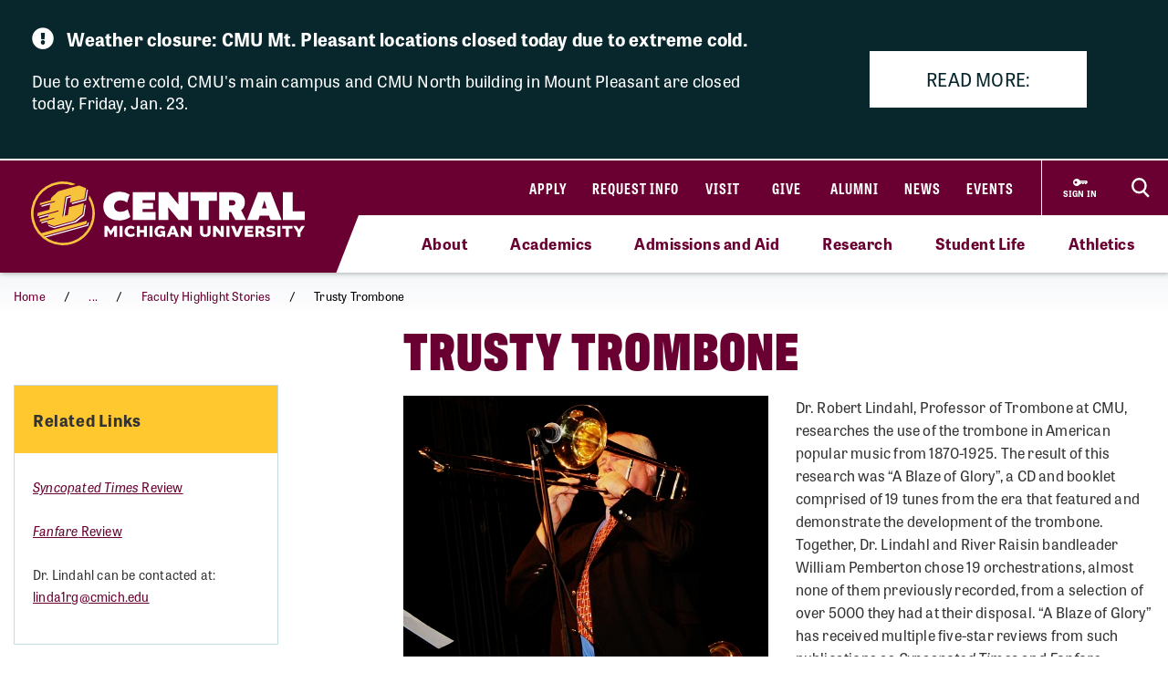

--- FILE ---
content_type: text/html; charset=utf-8
request_url: https://www.cmich.edu/offices-departments/office-research-graduate-studies/focus-on-faculty/faculty-highlight-stories/trusty-trombone
body_size: 13084
content:
 <!DOCTYPE html> <html lang="en"> <head> <link rel="preconnect" href="https://use.typekit.net" /> <link rel="preconnect" href="https://p.typekit.net" /> <link rel="preconnect" href="https://ajax.googleapis.com" /> <link rel="preconnect" href="https://cse.google.com" /> <link rel="preconnect" href="https://www.googletagmanager.com" /> <link rel="preconnect" href="https://www.google-analytics.com" /> <link rel="preconnect" href="https://p.typekit.net" /><!-- Google Tag Manager --> <script>(function(w,d,s,l,i){w[l]=w[l]||[];w[l].push({'gtm.start': new Date().getTime(),event:'gtm.js'});var f=d.getElementsByTagName(s)[0], j=d.createElement(s),dl=l!='dataLayer'?'&l='+l:'';j.async=true;j.src= 'https://www.googletagmanager.com/gtm.js?id='+i+dl;f.parentNode.insertBefore(j,f); })(window,document,'script','dataLayer','GTM-57KHVGQ');</script> <!-- End Google Tag Manager --> <meta charset="utf-8" /><script type="text/html" id="sf-tracking-consent-manager">
	<div class="cookie-message">
    <div class="container">
        <div class="row">
            <div class="col-12">
                <div class="desc">
                    <p>This site uses cookies to improve your experience. Learn more in our <a href="/privacy-policy" aria-label="Privacy Policy">Privacy Policy</a>.</p>
                    <div class="cta">
                        <button class="btn btn-quaternary" onclick="TrackingConsentManager.updateUserConsent(true)" aria-label="I agree to the use of cookies">OK</button>
                    </div>
                </div>
            </div>
        </div>
    </div>
</div>
</script><script type="text/javascript" src="/WebResource.axd?d=DzHrpQl5URXarFHAtrmzFktaxl3Wr0LehcxtxQtOyAezGpHh9i51fMlJxVSCaZT7LdoMqP7n-13T_4eFDh5a3VQkul5fSg9SaNNO3hqQ830w7JLns3zowtUzNTEtEQAWC-T666RDkHOLSNxwF_1EibxV1NzxwuJc5Ykk-7sNYgFUu7xM0&amp;t=639013906840000000">

</script> <meta name="viewport" content="width=device-width, initial-scale=1.0, maximum-scale=4.0"> <meta name="theme-color" content="#6A0032"> <title>
	Trusty Trombone
</title> <style>.siteHeaderBar .header-nav #cmichLogoWrapper a img{width:300px;height:70px}.footer-top-menu .social-container .footer-wordmark{width:270px;height:63px}img#transparency-reporting-seal{height:169px;width:170px}@media (max-width: 991.98px){.siteHeaderBar .header-nav #cmichLogoWrapper a img{width:194px;height:45px}.footer-top-menu .social-container .footer-wordmark{width:225px;height:53px}}@media (max-width: 360px){.siteHeaderBar .header-nav #cmichLogoWrapper a img{width:160px;height:37px}}</style> <style>@font-face {font-family: "arial-fallback";font-size-adjust: 98%;src: local("Arial");}</style> <script>
    // ---------------------------------------------------
    // Begin params.js

    // this creates a urlParams object that is available to other methods through out the site
    var urlParams = {};

    var pushUrlParamsToHistory = function (paramObj) {

        var urlBase = window.location.href.split('?')[0];
        let urlParamsObj = {};
        // if object isn't passed in, use current state of gobal urlParams object.
        if (typeof (paramObj) === "undefined") {
            paramObj = new URLSearchParams(urlParams);
        }
        for (const [key, value] of paramObj) {
            // replace curly apostrophes with straight (iOS uses curly apostrophe in url, which wreaks havoc with azure search)
            urlParamsObj[key] = encodeURIComponent(value).replaceAll("%E2%80%99", "%27");
        }
        window.history.replaceState(urlParamsObj, document.title, `${urlBase}?${paramObj.toString()}`);
        updateUrlParams();
    };

    var updateUrlParams = function () {
        var paramsStr = window.location.search.replace("?", "").replaceAll("%E2%80%99", "%27");

        // no point splitting an empty string
        if (paramsStr === "") {
            return false;
        }
        var paramsArr = paramsStr.split("&");
        var params = {};

        // Not sure why spaces (" ") are being replaced with plus signs ("+")
        try {
            for (var i = 0; i < paramsArr.length; i++) {
                var pair = paramsArr[i].split('=');
                params[pair[0]] = decodeURIComponent(pair[1].replace(/\+/g, " "));
            }
            urlParams = params;
        } catch (err) {
            console.log(err.message);
        }
    };

    updateUrlParams();
    // End params.js
</script> <script>
    function docReady(fn) {
        // see if DOM is already available
        if (document.readyState === "complete" || document.readyState === "interactive") {
            // call on next available tick
            setTimeout(fn, 1);
        } else {
            document.addEventListener("DOMContentLoaded", fn);
        }
    }    
</script> <link href="/bundles/head.min.css?v=FStqhmns3HVUaybkX42e1wwcXDpHTCyvJvR7h1RAgsk1" rel="stylesheet"/>  <link rel="apple-touch-icon" sizes="180x180" href="/apple-touch-icon.png"> <link rel="icon" type="image/png" sizes="32x32" href="/favicon-32x32.png"> <link rel="icon" type="image/png" sizes="16x16" href="/favicon-16x16.png"> <link rel="manifest" href="/site.webmanifest"> <meta name="theme-color" content="#6a0032"> <!-- Twitter Cards: These will override Open-Graph data if present --> <meta name="twitter:card" content="summary" /> <meta property="og:title" content="Trusty Trombone" /><meta property="og:description" content="Dr. Robert Lindahl, Professor of Trombone, researches the use of the trombone in American popular music from 1870-1925." /><meta property="og:url" content="https://www.cmich.edu/offices-departments/office-research-graduate-studies/focus-on-faculty/faculty-highlight-stories/trusty-trombone" /><meta property="og:type" content="website" /><meta property="og:site_name" content="Central Michigan University" /><style type="text/css" media="all">div.alerts .standard-alert .alert-item .container .row .alert-accordion .alert-text .alert-title {
	white-space: wrap;
}

div.gsc-input-box {
	padding-top: 0;
  	padding-bottom: 0;
}

html div.ivy-main.ivy-pos-bottom-right.ivy-t-circle .ivy-circle {
  bottom: 80px;
  right: 18px;
}</style><meta name="Generator" content="Sitefinity 15.4.8622.0 DX" /><link rel="canonical" href="https://www.cmich.edu/offices-departments/office-research-graduate-studies/focus-on-faculty/faculty-highlight-stories/trusty-trombone" /><meta name="twitter:title" content="Trusty Trombone" /><meta name="twitter:description" content="Dr. Robert Lindahl, Professor of Trombone, researches the use of the trombone in American popular music from 1870-1925." /><meta property="og:image" content="https://www.cmich.edu/images/default-source/general/cmu-logos/1600x900_circleactionc_filler_maroon-500k.png"><script type="application/json" id="sf-insight-metadata">
	{"contentMetadata":"{\"Id\":\"be20f9d9-7ab9-4ba9-9ded-f74dd4436f49\",\"ContentType\":\"Page\",\"Title\":\"Trusty Trombone\",\"CanonicalTitle\":\"Trusty Trombone\",\"CanonicalUrl\":\"https://www.cmich.edu/offices-departments/office-research-graduate-studies/focus-on-faculty/faculty-highlight-stories/trusty-trombone\",\"DefaultLanguage\":\"en\",\"CreatedOn\":\"2021-08-23T14:32:30.017Z\",\"ModifiedOn\":\"2023-04-21T14:59:00.71Z\",\"SiteId\":\"56342b70-5cc4-4ef7-9a52-4b7b3c7208c4\",\"SiteName\":\"Central Michigan University\",\"PageHierarchies\":[{\"Id\":\"664cd87c-eb1f-4c3c-995c-2ee081ba1afe\",\"Title\":\"Research \u0026 Graduate Studies\",\"Parent\":{\"Id\":\"07eb9d53-dcf3-4256-94c1-c498e058a982\",\"Title\":\"Departments\",\"Parent\":{\"Id\":\"e5cd6d69-1543-427b-ad62-688a99f5e7d4\",\"Title\":\"Categories\"}}},{\"Id\":\"317c4f3a-4620-472e-be2f-e8fd194dc253\",\"Title\":\"Webpage\",\"Parent\":{\"Id\":\"cb0f3a19-a211-48a7-88ec-77495c0f5374\",\"Title\":\"Tags\"}}],\"PageId\":\"be20f9d9-7ab9-4ba9-9ded-f74dd4436f49\"}","videosMetadata":"[]"}
</script><script type="application/json" id="sf-insight-settings">
	{"apiServerUrl":"https://api.insight.sitefinity.com","apiKey":"f3b1e11c-2569-5ca6-a465-2c9d23cee8ff","applicationName":"Website","trackingCookieDomain":"","keepDecTrackingCookieOnTrackingConsentRejection":false,"slidingExpirationForTrackingCookie":false,"maxAgeForTrackingCookieInDays":365,"trackYouTubeVideos":true,"crossDomainTrackingEntries":["www.cmich.edu","www.cmuhealth.org","centrallink.cmich.edu"],"strategy":"Persist|False","docsHrefTestExpressions":[".*\\/docs\\/.+\\.{1}.+((\\?|\\\u0026)sfvrsn=.+){1}$",".+((\\?|\\\u0026)sf_dm_key=.+){1}$"],"sessionLengthInMinutes":30,"trackVimeoVideos":true,"useSecureCookies":true}
</script><script type="text/javascript" src="/WebResource.axd?d=[base64]&amp;t=639013907060000000">

</script><script src="https://cdn.insight.sitefinity.com/sdk/sitefinity-insight-client.min.3.1.44.js" crossorigin="" async="async">

</script><meta name="description" content="Dr. Robert Lindahl, Professor of Trombone, researches the use of the trombone in American popular music from 1870-1925." /></head> <body> <script>
        var consentToTrack = false;
        
        try{
            if(!TrackingConsentManager.canTrackCurrentUser()){
                TrackingConsentManager.updateUserConsent(true);
            }
            consentToTrack = TrackingConsentManager.canTrackCurrentUser();
        } catch(err){
            console.log(err);
        }
    </script> <!-- This is here to help load Antarctican headline black font more smoothly --> <div class="h1 sr-only" aria-hidden="true" style="position: absolute; z-index: 100; font-family: antarctican-headline, impact !important; font-weight: 800 !important; display: inline-block">Font load helper</div> <script>

        var loadingLoopCount = 0;
        var fontLoadInterval = setInterval(function () {
            //console.log("loop: " + loadingLoopCount);
            if ((document.fonts.check('16px Antarctican-Headline')) || (loadingLoopCount > 248)) {
                //console.log("font loading classes cleared by sentinal loop");
                clearInterval(fontLoadInterval);
                document.getElementsByTagName('body')[0].classList.add("antarctican-loaded");
            }
            loadingLoopCount++;
        }, 50);

    </script> <!-- Google Tag Manager (noscript) --> <noscript><iframe src="https://www.googletagmanager.com/ns.html?id=GTM-57KHVGQ" height="0" width="0" style="display:none;visibility:hidden"></iframe></noscript> <!-- End Google Tag Manager (noscript) --> 




<div class="alerts" style="">

            <div class="standard-alert">
                <div data-alert-id="alert-Weather closure: CMU Mt. Pleasant locations closed today due to extreme cold." class="alert-item">
                    <div class="container">
                        <div class="row active">
                            <div class="alert-accordion">
                                <div class="col-md-7 alert-text">
                                    <p class="alert-title"><i class="fas fa-exclamation-circle"></i> Weather closure: CMU Mt. Pleasant locations closed today due to extreme cold.</p>
                                    <div class="alert-message">
                                        <p>Due to extreme cold, CMU's main campus and CMU North building in Mount Pleasant are closed today, Friday, Jan. 23.</p>
                                    </div>
                                </div>
                                    <div class="offset-lg-1 col-lg-4 alert-link"><a class="btn btn-tertiary" href="https://www.cmich.edu/news/details/cmu-mount-pleasant-locations-closed-jan.-23-2026">Read more:</a></div>
                            </div>
                        </div>
                    </div>
                </div>
            </div> 

</div>

 <a class="skip-to-main-content sr-only sr-only-focusable" href="#content" title="Skip to main content">Skip to main content</a> <!-- Header --> <header class="siteHeaderBar" data-silktide="ignore"> <nav class="header-nav"> <div class="logo-spacing d-none d-xl-inline-block"></div> <div id="cmichLogoWrapper" style=""> 
<a href="/" title="CMU logo">
    <img src="/images/default-source/general/cmu-logos/cmu-wordmark.svg?sfvrsn=a204b001_7" alt="Central Michigan University wordmark logo." aria-label="CMU logo">
</a> </div> <div class="header-nav-wrapper"> <div class="site-header-inner navbar" style=""> 

<div id="top-nav" class="d-lg-block d-none wait-4-typekit tk-loaded"><ul class="navbar-nav row"><li class="nav-item"><a class="nav-link" target="_blank" href="https://fireup.cmich.edu/portal/apply/">Apply</a> </li><li class="nav-item"><a class="nav-link" target="_blank" href="https://fireup.cmich.edu/register/requestinfo">Request Info</a> </li><li class="nav-item"><a class="nav-link" target="_self" href="/admissions-aid/visit">Visit</a> </li><li class="nav-item"><a class="nav-link" target="_blank" href="https://giving.apps.cmich.edu">Give</a> </li><li class="nav-item"><a class="nav-link" target="_self" href="/offices-departments/alumni-relations ">Alumni</a> </li><li class="nav-item"><a class="nav-link" target="_self" href="/news">News</a> </li><li class="nav-item"><a class="nav-link" target="_self" href="/events-calendar?indexCatalogue=cmich-events&amp;page=1&amp;pageSize=10&amp;orderBy=EventStart+asc&amp;category=Event&amp;searchQuery=*">Events</a> </li></ul></div> </div> <div class="header-buttons-wrapper" style=""> 
 <a href="https://www2.cmich.edu/centrallink/account/Pages/default.aspx" class="sign-in-link" target="_blank" aria-label="Sign in to central link"> <svg viewBox="0 0 32 32" version="1.1" xmlns="http://www.w3.org/2000/svg" xmlns:xlink="http://www.w3.org/1999/xlink"> <path d="M30 12h-15.070c-1.383-2.391-3.968-4-6.93-4-4.418 0-8 3.582-8 8s3.582 8 8 8c2.961 0 5.546-1.609 6.93-4h1.070l2-2h2v2h2l2-2h2v2h2l4-4-2-4zM6 18.828c-1.562 0-2.828-1.266-2.828-2.828s1.266-2.828 2.828-2.828 2.828 1.266 2.828 2.828c0 1.562-1.266 2.828-2.828 2.828zM16 15v-1h12l0.5 1h-12.5z"></path> </svg> <span class="sign-in-link-text">sign in</span> </a> <button id="search-burger-link" style="" class="closed new-nav" type="button" aria-controls="header-search-overlay" aria-label="Click to show site search bar"> <svg class="header-search-icon d-none d-lg-flex" height="22px" viewBox="0 0 17 18" version="1.1" xmlns="http://www.w3.org/2000/svg" xmlns:xlink="http://www.w3.org/1999/xlink"> <g id="Desktop" stroke="none" stroke-width="1" fill="none" fill-rule="evenodd"> <g id="CMU-Homepage-ROUND2" transform="translate(-1123.000000, -1121.000000)" stroke-width="2"> <g id="Prorgam-Finder-White" transform="translate(0.000000, 910.000000)"> <g id="Group-15" transform="translate(119.000000, 146.000000)"> <g id="Group-14" transform="translate(682.000000, 44.000000)"> <g id="Group-12"> <g id="Search" transform="translate(323.000000, 22.000000)"> <path d="M6.09375,12.2352941 C9.45923438,12.2352941 12.1875,9.49632941 12.1875,6.11764706 C12.1875,2.73896376 9.45923438,0 6.09375,0 C2.72826469,0 0,2.73896376 0,6.11764706 C0,9.49632941 2.72826469,12.2352941 6.09375,12.2352941 Z" id="Stroke-16"></path> <line x1="10.3125" y1="11.2941176" x2="15" y2="16" id="Stroke-18"></line> </g> </g> </g> </g> </g> </g> </g> </svg> <svg class="search-burger-icon d-lg-none" version="1.1" xmlns="http://www.w3.org/2000/svg" xmlns:xlink="http://www.w3.org/1999/xlink" x="0px" y="0px" viewBox="0 0 49.6 25.5"> <style type="text/css">
                                .sbStroke {
                                    fill: none;
                                    stroke: #FFFFFF;
                                    stroke-width: 2;
                                    stroke-miterlimit: 10;
                                }
                            </style> <g id="CMU-Homepage-ROUND2" transform="translate(-1123.000000, -1121.000000)"> <g transform="translate(0.000000, 910.000000)"> <g transform="translate(119.000000, 146.000000)"> <g transform="translate(682.000000, 44.000000)"> <g> <g transform="translate(323.000000, 22.000000)"> <path class="sbStroke" d="M35.6,15.5c3.4,0,6.1-2.7,6.1-6.1S39,3.3,35.6,3.3c-3.4,0-6.1,2.7-6.1,6.1
                                                                                    S32.2,15.5,35.6,15.5z" /> <line class="sbStroke" x1="39.8" y1="14.6" x2="44.5" y2="19.3" /> </g> </g> </g> </g> </g> </g> <line class="sbStroke" x1="2.5" y1="5.4" x2="20.6" y2="5.4" /> <line class="sbStroke" x1="22.3" y1="12.8" x2="2.5" y2="12.8" /> <line class="sbStroke" x1="25.6" y1="20.3" x2="2.5" y2="20.3" /> </svg> <span class="close"> <span class="icon-cmich-nav-close"></span> </span> </button> </div> <div id="header-search-overlay" class="search-overlay " style=""> 

<div class="search-input-block"><div class="gcse-searchbox-only" data-resultsurl="https://www.cmich.edu/search?sc=cmich-search"></div></div> </div> </div> <div class="nav-spacing d-none d-xl-inline-block"></div> </nav> <nav id="top-nav-drop-down" style="" class="navbar-collapse collapse top-nav-drop-down search-only" aria-label="Site navigation"> 
<div class="top-nav-drop-down-inner">
    <div class="container">
        <div class="row">
            <div id="TopNavDropDown_TA169F50C004_Col00" class="sf_colsIn order-1 order-lg-1 col-md-12 col-lg-4 menu-column sb-col1" data-sf-element="LeftTopNav" data-placeholder-label="Left Top Nav Dropdown">
            </div>
            <div id="TopNavDropDown_TA169F50C004_Col01" class="sf_colsIn order-2 order-lg-2 col-md-12 col-lg-4 search-burger-column sb-col2" data-sf-element="CenterTopNav" data-placeholder-label="Center Top Nav Dropdown">
            </div>

            <div id="TopNavDropDown_TA169F50C004_Col02" class="sf_colsIn order-4 order-lg-3 mobile-utility-nav d-lg-none row" data-sf-element="MobileLeftRightDropdown" data-placeholder-label="MobileNavLeftRightDropdown">
            </div>
             
            <div id="TopNavDropDown_TA169F50C004_Col03" class="sf_colsIn order-3 order-lg-4 col-md-12 col-lg-4 search-burger-column sb-col3" data-sf-element="RightTopNav" data-placeholder-label="Right Top Nav Dropdown">
            </div>
        </div>
    </div>
</div> </nav> <div class="mobile-nav-menu closed " style=""> 
<section class="mobile-nav">

    <label for="gsc-i-id2">Search</label>
    <!-- Google search box can go here. Maybe just move the existing om with JS? -->
    <div id="MobileNavMenu_TF76BF7F6022_Col00" class="mobile-search-dropzone sf_colsIn" data-sf-element="MobileSearchbox" data-placeholder-label="Drop mobile Google Search box here">
<div class="search-input-block"><div class="gcse-searchbox-only" data-resultsurl="https://www.cmich.edu/search?sc=cmich-search"></div></div>

    </div>
    <!-- This can be a shared content block -->
    <div id="MobileNavMenu_TF76BF7F6022_Col01" class="mobile-secondary-nav-dropzone sf_colsIn" data-sf-element="MobileSecondaryNav" data-placeholder-label="Nav widget with mobile-secondary view">


<ul class="navbar-nav mobile-top-level mr-auto">
            <li class="nav-item"> <a class="nav-link" target="_self" href="/about">About</a> <span class="icon-cmich-arrow-carousel-right mobile-flyout-nav-button" tabindex="0" data-flyout-target="#flyout-container-0" role="button" aria-label="Tap to see links under the &quot;About&quot; section"></span> </li>
            <li class="nav-item"> <a class="nav-link" target="_self" href="/academics">Academics</a> <span class="icon-cmich-arrow-carousel-right mobile-flyout-nav-button" tabindex="0" data-flyout-target="#flyout-container-1" role="button" aria-label="Tap to see links under the &quot;Academics&quot; section"></span> </li>
            <li class="nav-item"> <a class="nav-link" target="_self" href="/admissions-aid">Admissions and Aid</a> <span class="icon-cmich-arrow-carousel-right mobile-flyout-nav-button" tabindex="0" data-flyout-target="#flyout-container-2" role="button" aria-label="Tap to see links under the &quot;Admissions and Aid&quot; section"></span> </li>
            <li class="nav-item"> <a class="nav-link" target="_self" href="/research">Research</a> <span class="icon-cmich-arrow-carousel-right mobile-flyout-nav-button" tabindex="0" data-flyout-target="#flyout-container-3" role="button" aria-label="Tap to see links under the &quot;Research&quot; section"></span> </li>
            <li class="nav-item"> <a class="nav-link" target="_self" href="/student-life">Student Life</a> <span class="icon-cmich-arrow-carousel-right mobile-flyout-nav-button" tabindex="0" data-flyout-target="#flyout-container-4" role="button" aria-label="Tap to see links under the &quot;Student Life&quot; section"></span> </li>
            <li class="nav-item"> <a class="nav-link" target="_self" href="https://cmuchippewas.com/">Athletics</a> <a target="_self" href="https://cmuchippewas.com/"><span class="fas fa-external-link-alt" tabindex="0" aria-label="Tap to see the &quot;Athletics&quot; website"></span></a> </li>
</ul>

    </div>
    <!-- This could just be a shared content block -->
    <div id="MobileNavMenu_TF76BF7F6022_Col02" class="mobile-utility-nav-dropzone1 sf_colsIn" data-sf-element="MobileInlineUtilNav" data-placeholder-label="Mobile INLINE utility nav">

<div class="mobile-inline-util-nav">
        <div class="mobile-util-link">
            <a target="_self" aria-label="Apply" href="https://fireup.cmich.edu/portal/apply/">Apply</a>
        </div>
        <div class="mobile-util-link">
            <a target="_self" aria-label="Request Info" href="https://fireup.cmich.edu/register/requestinfo">Request Info</a>
        </div>
        <div class="mobile-util-link">
            <a target="_self" aria-label="Visit" href="/undergraduate/visit">Visit</a>
        </div>
        <div class="mobile-util-link">
            <a target="_self" aria-label="Give" href="https://giving.apps.cmich.edu">Give</a>
        </div>
</div>

    </div>
    <!-- This could just be a shared content block -->
    <div id="MobileNavMenu_TF76BF7F6022_Col03" class="mobile-utility-nav-dropzone2 sf_colsIn" data-sf-element="MobileUtilNav" data-placeholder-label="Mobile utility nav">
<div class="col-12">
        <div class="mobile-util-link">
            <a target="_self" aria-label="Alumni" href="https://www.cmich.edu/offices-departments/alumni-relations">Alumni <i class="icon-cmich-arrow-cta"></i></a>
        </div>
        <div class="mobile-util-link">
            <a target="_self" aria-label="News" href="/news">News <i class="icon-cmich-arrow-cta"></i></a>
        </div>
        <div class="mobile-util-link">
            <a target="_self" aria-label="Events" href="https://www.cmich.edu/events-calendar?indexCatalogue=cmich-events&amp;page=1&amp;pageSize=10&amp;orderBy=EventStart+asc&amp;category=Event&amp;searchQuery=*">Events <i class="icon-cmich-arrow-cta"></i></a>
        </div>
</div>

    </div>
    <div id="mobile-flyout-pane">
        <div class="close-mobile-flyout" role="button"><span class="icon-cmich-arrow-cta"></span> Back to Main Menu</div>

        <div class="mobile-flyout-section-label">

        </div>
        <div class="mobile-flyout-nav-wrapper">

        </div>

    </div>
</section> </div> <div class="top-sub-menu" style=""> 



<div class="top-sub-menu-inner" role="application" aria-label="Press down or space for subnav">

        <span class="sub-menu-link">
            <a id="flyout-nav-link-0" class="flyout-nav-link" target="_self" href="/about" data-flyout-target="#flyout-container-0" aria-expanded="false" aria-controls="flyout-container-0">About</a>
        </span>
        <span class="sub-menu-link">
            <a id="flyout-nav-link-1" class="flyout-nav-link" target="_self" href="/academics" data-flyout-target="#flyout-container-1" aria-expanded="false" aria-controls="flyout-container-1">Academics</a>
        </span>
        <span class="sub-menu-link">
            <a id="flyout-nav-link-2" class="flyout-nav-link" target="_self" href="/admissions-aid" data-flyout-target="#flyout-container-2" aria-expanded="false" aria-controls="flyout-container-2">Admissions and Aid</a>
        </span>
        <span class="sub-menu-link">
            <a id="flyout-nav-link-3" class="flyout-nav-link" target="_self" href="/research" data-flyout-target="#flyout-container-3" aria-expanded="false" aria-controls="flyout-container-3">Research</a>
        </span>
        <span class="sub-menu-link">
            <a id="flyout-nav-link-4" class="flyout-nav-link" target="_self" href="/student-life" data-flyout-target="#flyout-container-4" aria-expanded="false" aria-controls="flyout-container-4">Student Life</a>
        </span>
        <span class="sub-menu-link">
            <a id="flyout-nav-link-5" class="flyout-nav-link" target="_self" href="https://cmuchippewas.com/" data-flyout-target="#flyout-container-5" aria-expanded="false" aria-controls="flyout-container-5">Athletics</a>
        </span>
</div> </div> <div class="flyout-menu  " style=""> 
<div class="flyouts-layout">

    <div id="flyout-container-0" class="flyout-container" data-flyout-index="0">
        <div class="d-flex">
            <nav class="flyout-nav-links-col" aria-label="In this section">
                <div class="in-this-section">In This Section</div>
                <div id="SubNavFlyoutMenu_TF76BF7F6023_Col00" class="sf_colsIn" data-sf-element="flyout-nav-container-0" data-placeholder-label="Navigation Widget 0">


<div>
    <nav>
        <ul class="two-col">
                <li class="nav-item">
                    <a class="nav-link " href="/about/a-mission-of-impact-learning-and-leadership" target="_self">A Mission of Impact, Learning and Leadership</a>
                </li>
                <li class="nav-item">
                    <a class="nav-link " href="/about/campus-safety" target="_self">Campus Safety Information and Resources</a>
                </li>
                <li class="nav-item">
                    <a class="nav-link " href="/about/commitment-to-free-expression-free-speech" target="_self">Commitment to Free Expression/Free Speech</a>
                </li>
                <li class="nav-item">
                    <a class="nav-link " href="/about/emergency-and-safety" target="_self">Emergency and Safety</a>
                </li>
                <li class="nav-item">
                    <a class="nav-link " href="/about/emergency-management" target="_self">Emergency Management</a>
                </li>
                <li class="nav-item">
                    <a class="nav-link " href="/about/human-resources" target="_self">Human Resources</a>
                </li>
                <li class="nav-item">
                    <a class="nav-link " href="/campus-locations" target="_self">Locations</a>
                </li>
                <li class="nav-item">
                    <a class="nav-link " href="/about/our-community" target="_self">Our Community</a>
                </li>
                <li class="nav-item">
                    <a class="nav-link " href="/about/our-history" target="_self">Our History</a>
                </li>
                <li class="nav-item">
                    <a class="nav-link " href="/about/rankings-and-recognition" target="_self">Rankings and Recognition</a>
                </li>
                <li class="nav-item">
                    <a class="nav-link " href="/about/report-an-incident" target="_self">Report an Incident</a>
                </li>
                <li class="nav-item">
                    <a class="nav-link " href="/about/university-leadership" target="_self">University Leadership</a>
                </li>
                <li class="nav-item">
                    <a class="nav-link " href="/about/university-mission-vision-values" target="_self">University Mission, Vision and Values</a>
                </li>
        </ul>
    </nav>
</div>



                </div>
            </nav>
            <nav class="flyout-rel-links-col" aria-label="Related links">
                <div class="rel-links-caption">Related Links</div>
                <div id="SubNavFlyoutMenu_TF76BF7F6023_Col01" class="sf_colsIn" data-sf-element="flyout-container-0" data-placeholder-label="Related Links (Shared Content Block) 0">
<div class="content-block" >
    <div ><nav><ul><li class="nav-item"><a href="/docs/default-source/finance-and-administrative-services-division/cmu-police/parking-services/cmu-campus-map.pdf?sfvrsn=1d7afa32_23" class="nav-link" target="_self">Campus Map</a>
 </li><li class="nav-item"><a class="nav-link" href="https://www.jobs.cmich.edu/" target="_blank" data-sf-ec-immutable="">Careers at CMU</a>
 </li><li class="nav-item"><a href="/about/campus-safety/cmu-police" class="nav-link" target="_self">CMU Police</a>
 </li><li class="nav-item"><a href="/departments-a-z" class="nav-link" target="_self">Departments A-Z</a>
 </li><li class="nav-item"><a href="/about/university-leadership/office-president" class="nav-link" target="_self">Office of the President</a>
 </li></ul></nav></div>    
</div>
                </div>
            </nav>
        </div>
    </div>

    <div id="flyout-container-1" class="flyout-container" data-flyout-index="1">
        <div class="d-flex">
            <nav class="flyout-nav-links-col" aria-label="In this section">
                <div class="in-this-section">In This Section</div>
                <div id="SubNavFlyoutMenu_TF76BF7F6023_Col02" class="sf_colsIn" data-sf-element="flyout-nav-container-1" data-placeholder-label="Navigation Widget 1">


<div>
    <nav>
        <ul class="two-col">
                <li class="nav-item">
                    <a class="nav-link " href="/academics/academic-calendar" target="_self">Academic Calendar</a>
                </li>
                <li class="nav-item">
                    <a class="nav-link " href="/academics/accreditation-and-licensure-information" target="_self">Accreditation and Licensure Information</a>
                </li>
                <li class="nav-item">
                    <a class="nav-link " href="/academics/certified-testing-center" target="_self">Certified Testing Center</a>
                </li>
                <li class="nav-item">
                    <a class="nav-link " href="/academics/cmu-bulletins" target="_self">CMU Bulletins</a>
                </li>
                <li class="nav-item">
                    <a class="nav-link " href="/academics/innovation-online" target="_self">CMU Innovation and Online</a>
                </li>
                <li class="nav-item">
                    <a class="nav-link " href="/academics/colleges" target="_self">Colleges</a>
                </li>
                <li class="nav-item">
                    <a class="nav-link " href="/academics/general-education" target="_self">General Education Program</a>
                </li>
                <li class="nav-item">
                    <a class="nav-link " href="/academics/honors-program" target="_self">Honors Program</a>
                </li>
                <li class="nav-item">
                    <a class="nav-link " href="/academics/innovation-in-education" target="_self">Innovation in Education</a>
                </li>
                <li class="nav-item">
                    <a class="nav-link " href="/academics/national-scholarship-program" target="_self">National Scholarship Program</a>
                </li>
                <li class="nav-item">
                    <a class="nav-link " href="/academics/new-faculty-orientation" target="_self">New Faculty Orientation</a>
                </li>
                <li class="nav-item">
                    <a class="nav-link " href="/academics/study-abroad" target="_self">Study Abroad</a>
                </li>
        </ul>
    </nav>
</div>



                </div>
            </nav>
            <nav class="flyout-rel-links-col" aria-label="Related links">
                <div class="rel-links-caption">Related Links</div>
                <div id="SubNavFlyoutMenu_TF76BF7F6023_Col03" class="sf_colsIn" data-sf-element="flyout-container-1" data-placeholder-label="Related Links (Shared Content Block) 1">
<div class="content-block" >
    <div ><nav><ul><li class="nav-item"><a href="/program-finder?LocationTypes=Online" class="nav-link " target="_self">Online Programs</a>
 </li><li class="nav-item"><a href="/program-finder?ProgramLevels=Graduate Certificate,Undergraduate Certificate" class="nav-link " target="_self">Certificates</a>
 </li><li class="nav-item"><a href="/program-finder?ProgramLevels=Undergraduate" class="nav-link " target="_self">Undergraduate Programs</a>
 </li><li class="nav-item"><a href="/program-finder?ProgramLevels=Graduate" class="nav-link " target="_self">Graduate Programs</a>
 </li><li class="nav-item"><a href="/program-finder?ProgramLevels=Doctorate" class="nav-link " target="_self">Doctorate Programs</a>
 </li></ul></nav></div>    
</div>
                </div>
            </nav>
        </div>
    </div>

    <div id="flyout-container-2" class="flyout-container" data-flyout-index="2">
        <div class="d-flex">
            <nav class="flyout-nav-links-col" aria-label="In this section">
                <div class="in-this-section">In This Section</div>
                <div id="SubNavFlyoutMenu_TF76BF7F6023_Col04" class="sf_colsIn" data-sf-element="flyout-nav-container-2" data-placeholder-label="Navigation Widget 2">


<div>
    <nav>
        <ul class="two-col">
                <li class="nav-item">
                    <a class="nav-link " href="/academics/innovation-online/cmu-online" target="_self">CMU Online</a>
                </li>
                <li class="nav-item">
                    <a class="nav-link " href="/graduate" target="_self">Graduate Admissions</a>
                </li>
                <li class="nav-item">
                    <a class="nav-link " href="/offices-departments/registrars-office/records-policies/guest-applications" target="_self">Guest and Non-Degree Seeking</a>
                </li>
                <li class="nav-item">
                    <a class="nav-link " href="/international-admissions" target="_self">International Admissions</a>
                </li>
                <li class="nav-item">
                    <a class="nav-link " href="/academics/colleges/college-of-medicine/education/md/admissions" target="_self">Medical Students</a>
                </li>
                <li class="nav-item">
                    <a class="nav-link " href="/academics/innovation-online/military" target="_self">Military and Veteran Students</a>
                </li>
                <li class="nav-item">
                    <a class="nav-link " href="/undergraduate/apply/returning-from-extended-absence" target="_self">Returning from Extended Absence</a>
                </li>
                <li class="nav-item">
                    <a class="nav-link " href="/undergraduate" target="_self">Undergraduate Admissions</a>
                </li>
        </ul>
    </nav>
</div>



                </div>
            </nav>
            <nav class="flyout-rel-links-col" aria-label="Related links">
                <div class="rel-links-caption">Related Links</div>
                <div id="SubNavFlyoutMenu_TF76BF7F6023_Col05" class="sf_colsIn" data-sf-element="flyout-container-2" data-placeholder-label="Related Links (Shared Content Block) 2">
<div class="content-block" >
    <div ><nav><ul><li class="nav-item"><a href="/undergraduate/counselors" class="nav-link " target="_self">Counselors</a>
 </li><li class="nav-item"><a href="/offices-departments/office-scholarships-financial-aid/cost-of-attendance" class="nav-link " target="_self">Cost of Attendance</a>
 </li><li class="nav-item"><a class="nav-link " href="https://cmich.studentaidcalculator.com/survey.aspx" target="_blank" data-sf-ec-immutable="">Net Price Calculator</a>
 </li><li class="nav-item"><a href="/offices-departments/office-scholarships-financial-aid" class="nav-link " target="_self">Scholarships and Financial Aid</a>
 </li></ul></nav></div>    
</div>
                </div>
            </nav>
        </div>
    </div>

    <div id="flyout-container-3" class="flyout-container" data-flyout-index="3">
        <div class="d-flex">
            <nav class="flyout-nav-links-col" aria-label="In this section">
                <div class="in-this-section">In This Section</div>
                <div id="SubNavFlyoutMenu_TF76BF7F6023_Col06" class="sf_colsIn" data-sf-element="flyout-nav-container-3" data-placeholder-label="Navigation Widget 3" aria-label="In this section">


<div>
    <nav>
        <ul class="two-col">
                <li class="nav-item">
                    <a class="nav-link " href="/research/areas-of-creative-endeavors" target="_self">Areas of Creative Endeavors</a>
                </li>
                <li class="nav-item">
                    <a class="nav-link " href="/research/areas-of-research" target="_self">Areas of Research</a>
                </li>
                <li class="nav-item">
                    <a class="nav-link " href="/research/centers-institutes" target="_self">Centers and Institutes</a>
                </li>
                <li class="nav-item">
                    <a class="nav-link " href="/research/clarke-historical-library" target="_self">Clarke Historical Library</a>
                </li>
                <li class="nav-item">
                    <a class="nav-link " href="/research/cmu-research-corporation" target="_blank">CMU Research Corporation</a>
                </li>
                <li class="nav-item">
                    <a class="nav-link " href="/research/research-facilities" target="_self">Research Facilities</a>
                </li>
                <li class="nav-item">
                    <a class="nav-link " href="/research/research-partnerships" target="_self">Research Partnerships</a>
                </li>
                <li class="nav-item">
                    <a class="nav-link " href="/research/cmu-library" target="_self">University Libraries</a>
                </li>
        </ul>
    </nav>
</div>



                </div>
            </nav>
            <nav class="flyout-rel-links-col" aria-label="Related links">
                <div class="rel-links-caption">Related Links</div>
                <div id="SubNavFlyoutMenu_TF76BF7F6023_Col07" class="sf_colsIn" data-sf-element="flyout-container-3" data-placeholder-label="Related Links (Shared Content Block) 3" aria-label="Related links">
<div class="content-block" >
    <div ><nav><ul><li class="nav-item"><a href="/offices-departments/office-research-graduate-studies" class="nav-link" target="_self">Office of Research and Graduate Studies</a>
 </li><li class="nav-item"><a href="/offices-departments/office-research-graduate-studies/focus-on-faculty/faculty-highlight-stories" class="nav-link" target="_self">Faculty Research Stories</a>
 </li><li class="nav-item"><a href="/offices-departments/office-research-graduate-studies/graduate-studies/graduate-student-story-archive" class="nav-link" target="_self">Student Research Stories</a>
 </li><li class="nav-item"><a href="/academics/colleges/college-of-medicine/research" class="nav-link" target="_self">College of Medicine Research</a>
 </li></ul></nav></div>    
</div>
                </div>
            </nav>
        </div>
    </div>

    <div id="flyout-container-4" class="flyout-container" data-flyout-index="4">
        <div class="d-flex">
            <nav class="flyout-nav-links-col" aria-label="In this section">
                <div class="in-this-section">In This Section</div>
                <div id="SubNavFlyoutMenu_TF76BF7F6023_Col08" class="sf_colsIn" data-sf-element="flyout-nav-container-4" data-placeholder-label="Navigation Widget 4">


<div>
    <nav>
        <ul class="two-col">
                <li class="nav-item">
                    <a class="nav-link " href="/student-life/arts-culture" target="_self">Arts and Culture</a>
                </li>
                <li class="nav-item">
                    <a class="nav-link " href="/student-life/clubs-and-recreation" target="_self">Clubs and Recreation</a>
                </li>
                <li class="nav-item">
                    <a class="nav-link " href="/student-life/cmu-cares" target="_self">CMU Cares</a>
                </li>
                <li class="nav-item">
                    <a class="nav-link " href="/student-life/dining" target="_self">Dining</a>
                </li>
                <li class="nav-item">
                    <a class="nav-link " href="/student-life/health-wellness" target="_self">Health and Wellness</a>
                </li>
                <li class="nav-item">
                    <a class="nav-link " href="/student-life/housing" target="_self">Housing</a>
                </li>
                <li class="nav-item">
                    <a class="nav-link " href="/student-life/leadership-development" target="_self">Leadership Development</a>
                </li>
                <li class="nav-item">
                    <a class="nav-link " href="/student-life/student-media" target="_self">Student Media</a>
                </li>
                <li class="nav-item">
                    <a class="nav-link " href="/student-life/student-support-services" target="_self">Student Support Services</a>
                </li>
                <li class="nav-item">
                    <a class="nav-link " href="/student-life/ticket-central" target="_self">Ticket Central</a>
                </li>
                <li class="nav-item">
                    <a class="nav-link " href="/student-life/traditions-spirit" target="_self">Traditions and Spirit</a>
                </li>
        </ul>
    </nav>
</div>



                </div>
            </nav>
            <nav class="flyout-rel-links-col" aria-label="Related links">
                <div class="rel-links-caption">Related Links</div>
                <div id="SubNavFlyoutMenu_TF76BF7F6023_Col09" class="sf_colsIn" data-sf-element="flyout-container-4" data-placeholder-label="Related Links (Shared Content Block) 4">
<div class="content-block" >
    <div ><nav><ul><li class="nav-item"><a href="/student-life/housing/apply-for-housing" class="nav-link" target="_self">Apply for Housing</a>
 </li><li class="nav-item"><a href="/about/human-resources/student-employment-opportunities" class="nav-link" target="_self">Student Employment</a>
 </li><li class="nav-item"><a href="/student-life/clubs-and-recreation/student-activities-involvement" class="nav-link" target="_self">Student Activities and Involvement</a>
 </li><li class="nav-item"><a href="/student-life/clubs-and-recreation/university-recreation" class="nav-link" target="_self">University Recreation</a>
 </li><li class="nav-item"><a href="/student-life/student-support-services/student-disability-services" class="nav-link" target="_self">Student Disability Services</a></li><li class="nav-item"><a href="/undergraduate/visit/explore-mount-pleasant" class="nav-link" target="_self">Explore Mount Pleasant</a></li></ul></nav></div>    
</div>
                </div>
            </nav>
        </div>
    </div>

    <div id="flyout-container-5" class="flyout-container" data-flyout-index="5">
        <div class="d-flex">
            <nav class="flyout-nav-links-col" aria-label="In this section">
                <div class="in-this-section">In This Section</div>
                <div id="SubNavFlyoutMenu_TF76BF7F6023_Col10" class="sf_colsIn" data-sf-element="flyout-nav-container-5" data-placeholder-label="Navigation Widget 5">
                </div>
            </nav>
            <nav class="flyout-rel-links-col" aria-label="Related links">
                <div class="rel-links-caption">Related Links</div>
                <div id="SubNavFlyoutMenu_TF76BF7F6023_Col11" class="sf_colsIn" data-sf-element="flyout-container-5" data-placeholder-label="Related Links (Shared Content Block) 4">
                </div>
            </nav>
        </div>
    </div>
</div>
 </div> </header> <div id="mainWrapper">  <div id="content" class="page-wrapper"> <main class="main-content" aria-label="start of main page content"> 

<div class="breadcrumb-wrapper breadcrumbs">
    <nav class="container" aria-label="Full path to the current page">
        <ol class="sf-breadscrumb breadcrumb">
                <li class="breadcrumb-item">
                    <a href="/">Home</a>
                </li>
                <li class="breadcrumb-item ellipsis" role="button">
                    <a href="#" title="click to show hidden breadcrumbs" aria-label="click to show hidden breadcrumbs">...</a>
                </li>
                    <li class="breadcrumb-item hide">
                        <a href="/offices-departments/office-research-graduate-studies">Office of Research and Graduate Studies</a>
                    </li>
                    <li class="breadcrumb-item hide">
                        <a href="/offices-departments/office-research-graduate-studies/focus-on-faculty">Focus on Faculty</a>
                    </li>
                <li class="breadcrumb-item">
                    <a href="/offices-departments/office-research-graduate-studies/focus-on-faculty/faculty-highlight-stories">Faculty Highlight Stories</a>
                </li>
                <li class="breadcrumb-item active" aria-current="page">
                    Trusty Trombone
                </li>
        </ol>
    </nav>
</div>

<script>
    document.addEventListener('DOMContentLoaded', function () {
        var ellipsisItem = document.querySelector('.breadcrumb-item.ellipsis');

        if (ellipsisItem) {
            ellipsisItem.addEventListener('click', function (event) {
                event.preventDefault();
                var breadcrumbItems = document.querySelectorAll('.breadcrumb-item');
                breadcrumbItems.forEach(function (item) {
                    item.classList.remove('hide');
                });
                this.remove();
            });
        }
    });
</script>

<main class="main-content universal-layout" aria-label="start of main page content">

    <div class="container">
        <div class="swap-cols-on-mobile row">

            <div class="col-lg-3" data-sf-element="Sidebar" data-placeholder-label="Sidebar">
                <div class="sidebar-sticky">
                    <div class="left-nav-wrapper" data-silktide="ignore">
                        <nav class="left-nav" aria-label="left sidebar navigation">
                            <a href="#" class="mobile-accordion">IN THIS SECTION <i class="icon-cmich-arrow-backtotop"></i></a>
                            <div id="Contentplaceholder1_T1AC5EFFD001_Col00" class="sf_colsIn sidebar-nav" data-sf-element="SidebarNav" data-placeholder-label="Sidebar Nav">


<ul class="no-sibs">
    
    
</ul>
</div>
                        </nav>
                        <div class="view-all-wrapper" style="display: none;"><span class="view-all" role="button">View All</span><span class="icon-cmich-plus"></span></div>
                    </div>
                    <aside id="Contentplaceholder1_T1AC5EFFD001_Col01" class="sf_colsIn sidebar-generic sidebar-padding" aria-label="sidebar panel content" data-sf-element="SidebarWYSIWYG" data-placeholder-label="Sidebar WYSIWYG">
<aside class="aside-callout-card sidebar-padding" aria-label="Related Links">
    <header class="deadline-header">
        <p class="headline h3">Related Links</p>
    </header>

    <div class="content">
        <em></em><a target="_blank" href="https://syncopatedtimes.com/blaze-of-glory-the-trombone-in-early-american-popular-music/"><em>Syncopated Times</em> Review</a><br /><br /><em></em><a target="_blank" href="https://www.fanfarearchive.com/indices/itop/issues/h1_109.html"><em>Fanfare</em> Review</a><br /><br />Dr. Lindahl can be contacted at:<br /><a href="mailto:linda1rg@cmich.edu">linda1rg@cmich.edu</a>
        <div class="cta">
        </div>
    </div>
</aside>
                    </aside>

                    <aside id="Contentplaceholder1_T1AC5EFFD001_Col02" class="sf_colsIn sidebar-share sidebar-padding" aria-label="social sharing icons" data-sf-element="SidebarSocial" data-placeholder-label="Sidebar Social">


<aside class="sidebar-share sidebar-padding" aria-label="social sharing icons">
    <h2 class="headline">Follow us:</h2>
    <ul class="social-share">
                    <li>
                <a href="https://twitter.com/CmichOrgs" target="_blank" rel="noreferrer" aria-label="Link to Research &amp; Graduate Studies Twitter"><i class="icon-cmich-x"></i></a>
            </li>

                    <li>
                <a href="https://www.instagram.com/CMICH_ORGS/" target="_blank" rel="noreferrer" aria-label="Link to Research &amp; Graduate Studies Instagram"><i class="fab fa-instagram "></i></a>
            </li>
                    </ul>
</aside>

                    </aside>
                </div>
            </div>

            <div id="Contentplaceholder1_T1AC5EFFD001_Col03" class="sf_colsIn offset-lg-1 col-lg-8" data-sf-element="MainContentSection" data-placeholder-label="Main Content"><h1>
    Trusty Trombone
</h1>
<div class="content-block" >
    <div ><p><img src="/images/default-source/academic-affairs-division/research-and-graduate-studies/research/facultyhighlightstories/2020-2021stories/trustytromboneef805d78-0f42-4ba4-8583-4c5a7103c0f2.jpeg?sfvrsn=1d2be18d_9" style="float:left;" alt="A person dressed in a suit playing the trombone." class="-align-left" sf-size="41591" />Dr. Robert Lindahl, Professor of Trombone at CMU, researches the use of the trombone in American popular music from 1870-1925. The result of this research was &ldquo;A Blaze of Glory&rdquo;, a CD and booklet comprised of 19 tunes from the era that featured and demonstrate the development of the trombone. Together, Dr. Lindahl and River Raisin bandleader William Pemberton chose 19 orchestrations, almost none of them previously recorded, from a selection of over 5000 they had at their disposal. &ldquo;A Blaze of Glory&rdquo; has received multiple five-star reviews from such publications as <em>Syncopated Times</em> and <em>Fanfare</em>.&nbsp;&nbsp;<br /></p><p>Dr. Lindahl and William Pemberton began research in the fall of 2018 by sifting through the extensive library that Pemberton had collected over the past several decades. Criteria for selection were based on the use of the trombone&rsquo;s idiosyncrasies, previously unrecorded or forgotten literature, and music by unrepresented composers of the era including women and African American composers. After narrowing the possible selections to around 100 pieces, Dr. Lindahl played through the literature, researched the composers and stories behind the composition, and together with Pemberton narrowed the search to about 30. They then chose 18 compositions that provided a variety of solo works, rags, cakewalks, marches, and ballads from the era.&nbsp;&nbsp;<br /></p><p>As the aims of the River Raisin Ragtime Revue include educating the public about the music of the era, Dr. Lindahl and Pemberton worked together creating a &lsquo;booklet&rsquo; with liner notes and historical information. They began by including a short history of the trombone from its development in mid-15th century Europe. The best metal workers at the time worked near Nuremberg, in what is present-day Germany. In America, the trombone made its debut in 1754. The trombone was the first fully chromatic brass instrument and was mainly produced for royalty and churches. Hector Berlioz was the first to use the trombone as a solo instrument within an orchestral composition, featuring the instrument in his 1840 work &ldquo;Symphonie Funebre et Triomphale.&rdquo; After this background, each of the 19 pieces from the CD is given ample description along with stories about the composers.&nbsp;</p><h3>&nbsp;At CMU We Do Creative, We Do Real World</h3><p>Story by ORGS intern Hailey Nelson</p><p style="text-align:right;">January 2021</p></div>    
</div>
            </div>
        </div>
    </div>
</main> </main> </div> </div><!-- End Main Wrapper --> <div id="back-to-top-wrapper"> <a id="back-to-top" class="hover-transparency" href="#" aria-hidden="true"></a> </div> <!-- Footer --> <footer class="footer mt-auto" data-silktide="ignore"> <div class="footer-top-menu"> <div class="container"> <div class="row"> <div class="col-sm-12 col-md-4 footer-logo-container"> <div class="social-bar"> 

<div class="content-block" >
    <div ><div><div><img class="footer-wordmark" src="/ResourcePackages/lib/img/CMU-Wordmark2020.svg" alt="Central Michigan University Action C logo" aria-label="Central Michigan University Action C logo" data-sf-ec-immutable="" loading="lazy" /></div></div></div>    
</div> </div> <div class="address" itemprop="address" itemscope itemtype="http://schema.org/PostalAddress"> 

<div class="content-block" >
    <div ><a href="https://www.google.com/maps/place/1200+S+Franklin+St,+Mt+Pleasant,+MI+48858/@43.59301,-84.7768876,17z/data=!3m1!4b1!4m5!3m4!1s0x882204aac5c61935:0x751aba4b64bc8ebb!8m2!3d43.59301!4d-84.7746989" aria-label="view on google maps" target="_blank"><span itemprop="streetAddress" class="footer-street-address">1200 S. Franklin St.</span><br /><span itemprop="addressLocality">Mount Pleasant,</span> <span itemprop="addressRegion">Mich.</span> <span itemprop="postalCode">48859</span></a><br /><a id="footer-phone-no" href="tel:9897744000"><span itemprop="telephone" content="+19897744000">989-774-4000</span></a></div>    
</div> </div> </div> <div class="col-sm-12 col-md-5 footer-menu-container"> 
<div class="row footer-center-cols" data-sf-element="Row">
    <div id="FooterNavigation_TF6F6B2AF009_Col00" class="sf_colsIn col-6" data-sf-element="Column 1" data-placeholder-label="Column 1">


<div>
    <nav>
        

        <ul class="nav flex-column one-col">
    <li class="nav-item">
        <a class="nav-link " href="/search?sc=cmich-search&amp;q=faculty%20staff" target="_self">Faculty &amp; Staff Directory</a>

    </li>
    <li class="nav-item">
        <a class="nav-link " href="/departments-a-z" target="_self">Departments A-Z</a>

    </li>
    <li class="nav-item">
        <a class="nav-link " href="/campus-locations" target="_self">Maps &amp; Directions</a>

    </li>
    <li class="nav-item">
        <a class="nav-link " href="https://www.jobs.cmich.edu/" target="_self">Careers at CMU</a>

    </li>
        </ul>
    </nav>
</div>





    </div>
    <div id="FooterNavigation_TF6F6B2AF009_Col01" class="sf_colsIn col-6" data-sf-element="Column 2" data-placeholder-label="Column 2">


<div>
    <nav>
        

        <ul class="nav flex-column one-col">
    <li class="nav-item">
        <a class="nav-link " href="/news" target="_self">News</a>

    </li>
    <li class="nav-item">
        <a class="nav-link " href="/events-calendar?indexCatalogue=cmich-events&amp;page=1&amp;pageSize=10&amp;orderBy=EventStart+asc&amp;category=Event&amp;searchQuery=*" target="_self">Events</a>

    </li>
    <li class="nav-item">
        <a class="nav-link " href="https://giving.apps.cmich.edu" target="_self">Giving</a>

    </li>
    <li class="nav-item">
        <a class="nav-link " href="/offices-departments/university-communications/social-media/social-media-directory" target="_self">Social Media Directory</a>

    </li>
        </ul>
    </nav>
</div>





    </div>
</div>
 </div> <div class="col-md-3 transparency-container"> 

<div class="content-block" >
    <div ><a href="/offices-departments/finance-administrative-services/financial-planning-and-budgets/budgets/budget-and-performance-transparency-reporting"><img id="transparency-reporting-seal" src="/ResourcePackages/lib/img/footer-transparency-reporting.svg" alt="About CMU transparency reporting" loading="lazy" /></a></div>    
</div> </div> </div> </div> </div> <div class="footer-social-bar"> 

<div class="footer-icons"><p class="h6">Follow us on social</p><ul class="footer-icons-row1"><li><a href="https://www.facebook.com/cmich" class="socialButton big" target="_blank" aria-label="Visit us on Facebook" data-sf-ec-immutable=""><span class="fab fa-facebook-f" aria-hidden="true"></span></a>
 </li><li><a href="https://twitter.com/CMUniversity" class="socialButton big" target="_blank" aria-label="Visit us on Twitter" data-sf-ec-immutable=""><span class="icon-cmich-x" aria-hidden="true"></span></a>
 </li><li><a href="https://www.youtube.com/user/gocmich" class="socialButton big" target="_blank" aria-label="Visit us on Youtube" data-sf-ec-immutable=""><span class="fab fa-youtube" aria-hidden="true"></span></a>
 </li><li><a href="https://www.instagram.com/cmuniversity/" class="socialButton big" target="_blank" aria-label="Visit us on Instagram" data-sf-ec-immutable=""><span class="fab fa-instagram" aria-hidden="true"></span></a>
 </li></ul><ul class="footer-icons-row2"><li><a href="https://www.tiktok.com/@cmuniversity" class="socialButton big" target="_blank" aria-label="Visit us on Tiktok" data-sf-ec-immutable=""><span class="fab fa-tiktok" aria-hidden="true"></span></a>
 </li><li><a href="https://www.linkedin.com/school/central-michigan-university/" class="socialButton big" target="_blank" aria-label="Visit us on Linked In" data-sf-ec-immutable=""><span class="fab fa-linkedin-in" aria-hidden="true"></span></a>
 </li><li><a href="/podcast" aria-label="Go go the Search Bar Podcast home" class="socialButton big"><span class="fas fa-microphone" aria-hidden="true"></span></a>
 </li></ul></div> </div> <div class="footer-sub-menu"> <div class="container"> 

<div class="footer-sub-list">
    <nav>
        

        <ul class="nav footer-sub-list">
        <li class="nav-item">
            <a class="nav-link " href="/nondiscrimination-statement" target="_self">Nondiscrimination Statement</a>
        </li>
        <li class="nav-item">
            <a class="nav-link " href="/privacy-policy" target="_self">Privacy Policy</a>
        </li>
        <li class="nav-item">
            <a class="nav-link " href="/website-accessibility" target="_self">Website Accessibility</a>
        </li>
        <li class="nav-item">
            <a class="nav-link " href="https://cmich.teamdynamix.com/TDClient/664/Portal/Requests/TicketRequests/NewForm?ID=6K2VNP3XxpA_&amp;RequestorType=ServiceOffering" target="_self">Website Feedback</a>
        </li>
        <li class="nav-item">
            <a class="nav-link " href="/offices-departments/office-scholarships-financial-aid/consumer-information" target="_self">Consumer Information</a>
        </li>
        <li class="nav-item">
            <a class="nav-link " href="/sitemap" target="_self">Sitemap</a>
        </li>
        </ul>
    </nav>
</div>








<div class="footer-sub-list"><nav><ul class="nav footer-sub-list"><li class="nav-item"><a class="nav-link" href="https://www.michigan.gov/mistudentaid/paying-for-college-in-michigan" target="_blank">Paying For College in Michigan</a></li><li class="nav-item"><a class="nav-link" href="/about/campus-safety">Campus Safety Information and Resources</a></li></ul></nav></div> </div> </div> <div class="footer-copyright"> 

<div class="content-block" >
    <div >&copy; <a data-sf-ec-immutable="" href="/copyright">Copyright Central Michigan University</a></div>    
</div> </div> </footer> 
 <script src="/ResourcePackages/lib/jquery/jquery-3.4.1.min.js" fetchpriority="high"></script>  <script>
    // ------------------------------------------------

    // Begin quick-links-hero.js
    docReady(function () {
        window.heroVideoId = $('#hero-video').attr('data-videoId');

        let quickLinksBars = $('.quick-links-bar');
        // Remove the quick links bar if it's empty, but not in the SF editor (.sf-app class is present when SF is in edit mode)
        if (quickLinksBars.length && !$('.sf-app').length) {
            if ($('.quick-links-bar').eq(0).find('.quick-links-bar-CTA').length === 0) {
                $('.quick-links-wrapper').remove();
                // Adjust spacing if no quicklinks
                $('body').addClass('no-quick-links');
            }
        }

        //************ Hero Video ************* */
        if (typeof (window.heroVideoId) !== "undefined") {
            console.log("hero video: " + window.heroVideoId);

            // load video if screen is over 767px OR if mobile image is missing.
            if (window.innerWidth > 767) {

                $('#hero-video').click(function (e) {
                    e.preventDefault();
                    let mediaVideo = $(this).get(0);
                    if (mediaVideo.paused) {
                        mediaVideo.play();
                        $('.hero-image-wrapper').removeClass("paused");
                    } else {
                        mediaVideo.pause();
                        $('.hero-image-wrapper').addClass("paused");
                    }
                });

                $('.play-pause-button').keyup(function (e) {
                    if (e.key === "Enter" || e.key === "Space") {
                        e.preventDefault();
                        let mediaVideo = $('#hero-video').get(0);
                        if (mediaVideo.paused) {
                            mediaVideo.play();
                            $('.hero-image-wrapper').removeClass("paused");
                        } else {
                            mediaVideo.pause();
                            $('.hero-image-wrapper').addClass("paused");
                        }
                    }

                });
            }

        } else if (typeof (heroImageArr) !== "undefined" && heroImageArr.length) {

            var desktopHeroArray = [];
            var mobileHeroArray = [];
            var classStr = "";

            if (homepageHero) {
                classStr = "home-hero-image ";
            }

            for (var i = 0; i < heroImageArr.length; i++) {
                if (heroImageArr[i].title.indexOf("-mobile") === -1) {
                    desktopHeroArray.push(heroImageArr[i]);
                } else {
                    mobileHeroArray.push(heroImageArr[i]);
                }
            }

            var desktopImage = desktopHeroArray[Math.floor(Math.random() * desktopHeroArray.length)];
            var mobileImage = mobileHeroArray[Math.floor(Math.random() * mobileHeroArray.length)];

            console.log("mobile image:");
            console.log(mobileImage);

            // Replace hero with random image from array if there isn't a backend hero image present.
            if ($('.backend-hero').length === 0) {
                if (window.innerWidth > 767 && $('#hero-video').length === 0) {
                    if (typeof (mobileImage) != "undefined") {
                        $('.hero-image-wrapper').prepend('<img fetchpriority="high" src="' + desktopImage.url + '" alt="' + desktopImage.altText + '" class="' + classStr + ' desktop-hero d-none d-md-block">');
                    } else {
                        $('.hero-image-wrapper').prepend('<img fetchpriority="high" src="' + desktopImage.url + '" alt="' + desktopImage.altText + '" class="' + classStr + '">');
                    }
                } else {
                    if (typeof (mobileImage) != "undefined") {
                        $('.hero-image-wrapper').prepend('<img fetchpriority="high" src="' + mobileImage.url + '" alt="' + mobileImage.altText + '" class="' + classStr + ' mobile-hero d-md-none">');
                    } else if ($('#hero-video').length === 0) {
                        $('.hero-image-wrapper').prepend('<img fetchpriority="high" src="' + desktopImage.url + '" alt="' + desktopImage.altText + '" class="' + classStr + '">');
                    }

                }
            } else {
                console.log("Showing Backend Hero instead of rotating image");
            }

            if (typeof (mobileImage) != "undefined") {
                $(window).on('resize', function () {
                    if (window.innerWidth > 767) {
                        if ($('img.desktop-hero').length === 0 && typeof (window.heroVideoId) === "undefined") {
                            $('.hero-image-wrapper').prepend('<img fetchpriority="high" src="' + desktopImage.url + '" alt="' + desktopImage.altText + '" class="' + classStr + 'desktop-hero d-none d-md-block">');
                        }

                    } else {
                        if ($('img.mobile-hero').length === 0) {
                            $('.hero-image-wrapper').prepend('<img fetchpriority="high" src="' + mobileImage.url + '" alt="' + mobileImage.altText + '" class="' + classStr + 'mobile-hero d-md-none">');
                        }
                    }
                });
            }

        } else {
            // Hide hero area if empty unless we're in edit mode.
            if ($('.sfPageEditor').length === 0 && typeof (heroVideoId) === "undefined") {
                $('.heroWrapper').hide();
            }
        }
    });
    // End hero.js
</script> <!-- Main CSS --> <link rel="stylesheet" href='/bundles/styles.min.css?v=dwV9LK23w0dCUWNyqE4LadGGPD1qdQQiyp6R-PWqUfE1' media="print" onload="this.media='all'" /> <link rel="stylesheet" href="https://use.typekit.net/pvs7igi.css" /> <!-- Font Awesome --> <link rel="stylesheet" href="https://use.fontawesome.com/releases/v5.15.4/css/all.css" media="print" onload="this.media='all'"> <link rel="stylesheet" href="/ResourcePackages/lib/fonts/cmich-icons-2020/cmich_icons_2020.min.css" media="print" onload="this.media='all'" />  <!-- JS --> <script src='/bundles/main.min.js?v=Az1ZJnplIZFH74c6Aj9zLdYzmC6Ed7f04E7605UTUMY1'></script> <script src='/bundles/widgets.min.js?v=nKrTcT99FSm5mJQaQkD8tDwnRFS3KUua1A2zFcEA4SA1' async></script> <script type="application/json" id="PersonalizationTracker">
	{"IsPagePersonalizationTarget":false,"IsUrlPersonalizationTarget":false,"PageId":"be20f9d9-7ab9-4ba9-9ded-f74dd4436f49"}
</script><script type="text/javascript" src="/WebResource.axd?d=[base64]&amp;t=639013907760000000">

</script> <!-- Load Google search box --> <script>
    // This script delays loading of third party scripts like Google search box.
    if (window.location.pathname === "/search") { // do not delay on search page.
        var tag = document.createElement("script");
        tag.src = "https://cse.google.com/cse.js?cx=a5377304ce4d14969";
        tag.async = true;
        document.getElementsByTagName("head")[0].appendChild(tag);
    } else {
        document.addEventListener('DOMContentLoaded', () => {
            // init 3rd party scripts after 3500 seconds - this could be adjusted
            setTimeout(init3rdPartyScripts, 3500);
        });
        document.addEventListener('scroll', init3rdPartyScriptsOnEvent);
        document.addEventListener('mousemove', init3rdPartyScriptsOnEvent);
        document.addEventListener('touchstart', init3rdPartyScriptsOnEvent);
        document.addEventListener('keydown', init3rdPartyScriptsOnEvent);
        function init3rdPartyScriptsOnEvent() {
            init3rdPartyScripts(event);
            event.currentTarget.removeEventListener(event.type, init3rdPartyScriptsOnEvent); // remove the event listener that got triggered
        }
        function init3rdPartyScripts(e) {

            if (window.didInit) {
            return false;
            }
            window.didInit = true; // flag to ensure script does not get added to DOM more than once.

            // Load Google Search
            var tag = document.createElement("script");
            tag.src = "https://cse.google.com/cse.js?cx=a5377304ce4d14969";
            tag.async = true;
            document.head.appendChild(tag);
        }
    }
</script> <script>
        var userJourney = [];
        if (typeof (sessionStorage.userJourney) !== "undefined") {
            userJourney = JSON.parse(sessionStorage.userJourney);
        }
        userJourney.push(location.pathname);
        sessionStorage.userJourney = JSON.stringify(userJourney);
    </script> <!-- Clean training urls out of links --> <script>
        docReady(function () {
            try {
                if (window.location.hostname === "www.cmich.edu") {
                    $('a').each(function (index, element) {
                        let currentLinkHref = $(element).attr('href');
                        if (currentLinkHref.includes("training-www")) {
                            currentLinkHref = currentLinkHref.replace("training-www", "www");
                            $(element).attr("href", currentLinkHref);
                        }
                    });
                }
            } catch (err) {
                console.log(err.message);
            }
        });
    </script> </body> </html>

--- FILE ---
content_type: text/javascript; charset=utf-8
request_url: https://www.cmich.edu/bundles/main.min.js?v=Az1ZJnplIZFH74c6Aj9zLdYzmC6Ed7f04E7605UTUMY1
body_size: 32858
content:
/*!
  * Bootstrap v4.6.2 (https://getbootstrap.com/)
  * Copyright 2011-2022 The Bootstrap Authors (https://github.com/twbs/bootstrap/graphs/contributors)
  * Licensed under MIT (https://github.com/twbs/bootstrap/blob/main/LICENSE)
  */
function showSearchBar(){$(".search-overlay").show();$(".nav-spacing").addClass("search-open");$("input.gsc-input").eq(0).focus();$("#search-burger-link").attr("aria-label","Click to hide the site search bar")}function hideSearchBar(){$(".search-overlay").hide();$(".nav-spacing").removeClass("search-open");$("#search-burger-link").attr("aria-label","Click to show the site search bar")}function showMobileNav(){alertPresent&&$([document.documentElement,document.body]).stop().animate({scrollTop:$(".siteHeaderBar").offset().top},400);$(".mobile-nav-menu").removeClass("closed");lockPageScrolling();$(".siteHeaderBar").on("click",function(n){n.target.className==="siteHeaderBar"&&$("#search-burger-link").click()});$(".left-nav").hasClass("open")&&$(".mobile-accordion").click()}function hideMobileNav(){$(".mobile-nav-menu").addClass("closed");unlockPageScrolling();$(".siteHeaderBar").off("click")}function lockPageScrolling(n){$("html body").addClass("modal-open");n&&n===!0&&($("body").addClass("main-nav-open"),$("body").hasClass("program-finder")&&closeFilters())}function unlockPageScrolling(n){$("html body").removeClass("modal-open");n&&n===!0&&$("body").removeClass("main-nav-open")}function checkScroll(){let n=0;n=$("body").hasClass("scrollSnap")?$(".page-wrapper").scrollTop():window.pageYOffset;n>500?$("#back-to-top").css({visibility:"visible",opacity:"1"}):$("#back-to-top").css({visibility:"hidden",opacity:"0"})}function toast(n,t,i){var u="T"+(new Date).getTime(),r="#"+u,f=!1,e;typeof i=="undefined"?i=i*1e3:typeof i=="number"?i=6e3:f=!0;e=`
        <div id="`+u+`" class="toast-wrapper" aria-live="polite">
            <svg id="Layer_2" class="toast-accent" xmlns="http://www.w3.org/2000/svg" viewBox="0 0 93 137.32">
              <defs>
                <style>
                  .cls-1 {
                    fill: #ffc92f;
                  }

                  .cls-2 {
                    fill: #ef4042;
                  }

                  .cls-3 {
                    fill: #c4dbe4;
                  }
                </style>
              </defs>
              <g id="Chevrons">
                <g>
                  <g>
                    <path class="cls-2" d="M82.13,17.43s.05,0,.07,0l-.79-1.84c-.21.19-.35.47-.35.78,0,.59.48,1.07,1.07,1.07"/>
                    <path class="cls-2" d="M80.22,18.28c-.1-.1-.21-.17-.34-.23-.13-.05-.27-.08-.41-.08h0c-.37,0-.69.19-.88.47-.11.17-.18.38-.18.6,0,.07,0,.15.02.21.1.49.53.85,1.04.85h0c.15,0,.29-.03.41-.08.13-.05.24-.13.34-.23.14-.14.25-.33.29-.54.01-.07.02-.14.02-.21,0-.22-.07-.43-.18-.6-.04-.06-.08-.11-.13-.16"/>
                    <path class="cls-2" d="M80.36,13.13c-.04-.07-.09-.13-.15-.19-.1-.1-.21-.17-.34-.23-.13-.05-.27-.08-.41-.08-.59,0-1.06.48-1.06,1.07s.48,1.07,1.06,1.07c.15,0,.29-.03.41-.08.13-.05.24-.13.34-.23.19-.19.31-.46.31-.75,0-.09-.02-.18-.04-.27l-.13-.3Z"/>
                    <path class="cls-2" d="M84.73,23.3c-.56.04-1,.49-1,1.06s.48,1.07,1.06,1.07c.03,0,.06,0,.09,0l.37-.87-.53-1.24Z"/>
                    <path class="cls-2" d="M82.13,25.96c-.59,0-1.07.48-1.07,1.07s.48,1.07,1.07,1.07,1.07-.48,1.07-1.07-.48-1.07-1.07-1.07"/>
                    <path class="cls-2" d="M82.13,20.63c-.59,0-1.07.48-1.07,1.07s.48,1.07,1.07,1.07,1.07-.48,1.07-1.07-.48-1.07-1.07-1.07"/>
                    <path class="cls-2" d="M80.06,28.8c-.06-.04-.12-.07-.18-.1-.13-.05-.27-.08-.41-.08h0c-.22,0-.43.07-.6.18-.28.19-.47.52-.47.88,0,.07,0,.15.02.21.04.21.15.39.29.54.05.05.1.09.16.13.11.08.24.13.38.16.07.01.14.02.21.02h0c.07,0,.15,0,.21-.02.07-.01.14-.04.2-.06.06-.03.12-.06.18-.1.06-.04.11-.08.16-.13.15-.14.25-.33.29-.54.01-.07.02-.14.02-.21,0-.3-.12-.56-.31-.75-.05-.05-.1-.09-.16-.13"/>
                    <path class="cls-2" d="M79.88,23.38c-.13-.05-.27-.08-.41-.08h0c-.59,0-1.06.48-1.06,1.07s.48,1.07,1.06,1.07h0c.15,0,.29-.03.41-.08.13-.05.24-.13.34-.23.19-.19.31-.46.31-.75s-.12-.56-.31-.75c-.1-.1-.21-.17-.34-.23"/>
                    <path class="cls-2" d="M81.06,32.35c0,.37.18.69.47.88l.82-1.92c-.07-.02-.15-.02-.22-.02-.59,0-1.07.48-1.07,1.07"/>
                    <path class="cls-2" d="M79.88,34.03c-.13-.05-.27-.08-.41-.08h0c-.59,0-1.06.48-1.06,1.07s.48,1.07,1.06,1.07h0c.15,0,.29-.03.41-.08.13-.05.24-.13.34-.23.19-.19.31-.46.31-.75s-.12-.56-.31-.75c-.1-.1-.21-.17-.34-.23"/>
                    <path class="cls-2" d="M74.73,7.49c-.17-.11-.38-.18-.6-.18s-.43.07-.6.18c-.28.19-.47.52-.47.88,0,.07,0,.15.02.21.04.21.15.39.29.54.05.05.1.09.16.13.11.08.24.13.38.16.07.01.14.02.21.02s.14,0,.21-.02c.14-.03.27-.08.38-.16.06-.04.11-.08.16-.13.15-.14.25-.33.29-.54.01-.07.02-.14.02-.21,0-.37-.19-.69-.47-.88"/>
                    <path class="cls-2" d="M74.14,1.98c-.59,0-1.07.48-1.07,1.07s.48,1.07,1.07,1.07,1.07-.48,1.07-1.07-.48-1.07-1.07-1.07"/>
                    <path class="cls-2" d="M71.47,4.64c-.59,0-1.07.48-1.07,1.07s.48,1.07,1.07,1.07,1.07-.48,1.07-1.07-.48-1.07-1.07-1.07"/>
                    <path class="cls-2" d="M76.8,6.77c.28,0,.53-.11.71-.28l-.79-1.84c-.55.04-.99.5-.99,1.06s.48,1.07,1.07,1.07"/>
                    <path class="cls-2" d="M70.48,0c-.04.12-.07.24-.07.38,0,.59.48,1.07,1.06,1.07s1.07-.48,1.07-1.07c0-.13-.03-.26-.07-.38h-1.99Z"/>
                    <path class="cls-2" d="M69.4,7.49c-.06-.04-.12-.07-.18-.1-.13-.05-.27-.08-.41-.08h0c-.22,0-.43.07-.6.18-.28.19-.47.52-.47.88,0,.07,0,.15.02.21.04.21.15.39.29.54.05.05.1.09.16.13.11.08.24.13.38.16.07.01.14.02.21.02h0c.07,0,.15,0,.21-.02.07-.01.14-.03.2-.06.06-.03.12-.06.18-.1.06-.04.11-.08.16-.13.15-.14.25-.33.29-.54.01-.07.02-.14.02-.21,0-.3-.12-.56-.31-.75-.05-.05-.1-.09-.16-.13"/>
                    <path class="cls-2" d="M69.22,2.06c-.13-.05-.27-.08-.41-.08h0c-.59,0-1.06.48-1.06,1.07s.48,1.07,1.06,1.07h0c.15,0,.29-.03.41-.08.13-.05.24-.13.34-.23.19-.19.31-.46.31-.75s-.12-.56-.31-.75c-.1-.1-.21-.17-.34-.23"/>
                    <path class="cls-2" d="M74.14,17.96c-.37,0-.69.19-.88.47-.11.17-.18.38-.18.6,0,.07,0,.14.02.21.1.48.53.85,1.04.85s.94-.37,1.04-.85c.01-.07.02-.14.02-.21,0-.22-.07-.43-.18-.6-.19-.28-.52-.47-.88-.47"/>
                    <path class="cls-2" d="M74.14,12.63c-.59,0-1.07.48-1.07,1.07s.48,1.07,1.07,1.07,1.07-.48,1.07-1.07-.48-1.07-1.07-1.07"/>
                    <path class="cls-2" d="M71.47,15.3c-.59,0-1.07.48-1.07,1.07s.48,1.07,1.07,1.07,1.07-.48,1.07-1.07-.48-1.07-1.07-1.07"/>
                    <path class="cls-2" d="M76.8,15.3c-.59,0-1.07.48-1.07,1.07s.48,1.07,1.07,1.07,1.07-.48,1.07-1.07-.48-1.07-1.07-1.07"/>
                    <path class="cls-2" d="M71.47,9.97c-.59,0-1.07.48-1.07,1.07s.48,1.07,1.07,1.07,1.07-.48,1.07-1.07-.48-1.07-1.07-1.07"/>
                    <path class="cls-2" d="M76.8,9.97c-.59,0-1.07.48-1.07,1.07s.48,1.07,1.07,1.07,1.07-.48,1.07-1.07-.48-1.07-1.07-1.07"/>
                    <path class="cls-2" d="M69.56,18.28c-.1-.1-.21-.17-.34-.23-.13-.05-.27-.08-.41-.08h0c-.37,0-.69.19-.88.47-.11.17-.18.38-.18.6,0,.07,0,.15.02.21.1.49.53.85,1.04.85h0c.15,0,.29-.03.41-.08.13-.05.24-.13.34-.23.15-.14.25-.33.29-.54.01-.07.02-.14.02-.21,0-.22-.07-.43-.18-.6-.04-.06-.08-.11-.13-.16"/>
                    <path class="cls-2" d="M69.22,12.72c-.13-.05-.27-.08-.41-.08h0c-.59,0-1.06.48-1.06,1.07s.48,1.07,1.06,1.07h0c.15,0,.29-.03.41-.08.13-.05.24-.13.34-.23.19-.19.31-.46.31-.75s-.12-.56-.31-.75c-.1-.1-.21-.17-.34-.23"/>
                    <path class="cls-2" d="M74.73,28.8c-.17-.11-.38-.18-.6-.18s-.43.07-.6.18c-.28.19-.47.52-.47.88,0,.07,0,.15.02.21.04.21.15.39.29.54.05.05.1.09.16.13.11.08.24.13.38.16.07.01.14.02.21.02s.14,0,.21-.02c.14-.03.27-.08.38-.16.06-.04.11-.08.16-.13.15-.14.25-.33.29-.54.01-.07.02-.14.02-.21,0-.37-.19-.69-.47-.88"/>
                    <path class="cls-2" d="M74.14,23.29c-.59,0-1.07.48-1.07,1.07s.48,1.07,1.07,1.07,1.07-.48,1.07-1.07-.48-1.07-1.07-1.07"/>
                    <path class="cls-2" d="M71.47,25.96c-.59,0-1.07.48-1.07,1.07s.48,1.07,1.07,1.07,1.07-.48,1.07-1.07-.48-1.07-1.07-1.07"/>
                    <path class="cls-2" d="M76.8,25.96c-.59,0-1.07.48-1.07,1.07s.48,1.07,1.07,1.07,1.07-.48,1.07-1.07-.48-1.07-1.07-1.07"/>
                    <path class="cls-2" d="M71.47,20.63c-.59,0-1.07.48-1.07,1.07s.48,1.07,1.07,1.07,1.07-.48,1.07-1.07-.48-1.07-1.07-1.07"/>
                    <path class="cls-2" d="M76.8,20.63c-.59,0-1.07.48-1.07,1.07s.48,1.07,1.07,1.07,1.07-.48,1.07-1.07-.48-1.07-1.07-1.07"/>
                    <path class="cls-2" d="M69.4,28.8c-.06-.04-.12-.07-.18-.1-.13-.05-.27-.08-.41-.08h0c-.22,0-.43.07-.6.18-.28.19-.47.52-.47.88,0,.07,0,.15.02.21.04.21.15.39.29.54.05.05.1.09.16.13.11.08.24.13.38.16.07.01.14.02.21.02h0c.07,0,.15,0,.21-.02.07-.01.14-.04.2-.06.06-.03.12-.06.18-.1.06-.04.11-.08.16-.13.15-.14.25-.33.29-.54.01-.07.02-.14.02-.21,0-.3-.12-.56-.31-.75-.05-.05-.1-.09-.16-.13"/>
                    <path class="cls-2" d="M69.22,23.38c-.13-.05-.27-.08-.41-.08h0c-.59,0-1.06.48-1.06,1.07s.48,1.07,1.06,1.07h0c.15,0,.29-.03.41-.08.13-.05.24-.13.34-.23.19-.19.31-.46.31-.75s-.12-.56-.31-.75c-.1-.1-.21-.17-.34-.23"/>
                    <path class="cls-2" d="M78.4,40.35c0,.05,0,.1.02.15l.06-.15.37-.87c-.27.19-.45.51-.45.87"/>
                    <path class="cls-2" d="M74.73,39.46c-.17-.11-.38-.18-.6-.18s-.43.07-.6.18c-.28.19-.47.52-.47.88,0,.07,0,.15.02.21.04.21.15.39.29.54.05.05.1.09.16.13.11.08.24.13.38.16.07.01.14.02.21.02s.14,0,.21-.02c.14-.03.27-.08.38-.16.06-.04.11-.08.16-.13.15-.14.25-.33.29-.54.01-.07.02-.14.02-.21,0-.37-.19-.69-.47-.88"/>
                    <path class="cls-2" d="M74.14,33.95c-.59,0-1.07.48-1.07,1.07s.48,1.07,1.07,1.07,1.07-.48,1.07-1.07-.48-1.07-1.07-1.07"/>
                    <path class="cls-2" d="M71.47,36.62c-.59,0-1.07.48-1.07,1.07s.48,1.07,1.07,1.07,1.07-.48,1.07-1.07-.48-1.07-1.07-1.07"/>
                    <path class="cls-2" d="M76.8,36.62c-.59,0-1.07.48-1.07,1.07s.48,1.07,1.07,1.07,1.07-.48,1.07-1.07-.48-1.07-1.07-1.07"/>
                    <path class="cls-2" d="M71.47,31.29c-.59,0-1.07.48-1.07,1.07s.48,1.07,1.07,1.07,1.07-.48,1.07-1.07-.48-1.07-1.07-1.07"/>
                    <path class="cls-2" d="M76.8,31.29c-.59,0-1.07.48-1.07,1.07s.48,1.07,1.07,1.07,1.07-.48,1.07-1.07-.48-1.07-1.07-1.07"/>
                    <path class="cls-2" d="M69.4,39.46c-.06-.04-.12-.07-.18-.1-.13-.05-.27-.08-.41-.08h0c-.22,0-.43.07-.6.18-.28.19-.47.52-.47.88,0,.07,0,.15.02.21.04.21.15.39.29.54.05.05.1.09.16.13.11.08.24.13.38.16.07.01.14.02.21.02h0c.07,0,.15,0,.21-.02.07-.01.14-.04.2-.06.06-.03.12-.06.18-.1.06-.04.11-.08.16-.13.15-.14.25-.33.29-.54.01-.07.02-.14.02-.21,0-.3-.12-.56-.31-.75-.05-.05-.1-.09-.16-.13"/>
                    <path class="cls-2" d="M69.22,34.03c-.13-.05-.27-.08-.41-.08h0c-.59,0-1.06.48-1.06,1.07s.48,1.07,1.06,1.07h0c.15,0,.29-.03.41-.08.13-.05.24-.13.34-.23.19-.19.31-.46.31-.75s-.12-.56-.31-.75c-.1-.1-.21-.17-.34-.23"/>
                    <path class="cls-2" d="M74.14,44.61c-.59,0-1.07.48-1.07,1.07s.48,1.07,1.07,1.07,1.07-.48,1.07-1.07-.48-1.07-1.07-1.07"/>
                    <path class="cls-2" d="M71.47,47.27c-.59,0-1.07.48-1.07,1.07,0,.29.12.55.3.74h1.53c.19-.19.3-.45.3-.74,0-.59-.48-1.07-1.07-1.07"/>
                    <path class="cls-2" d="M71.47,41.94c-.59,0-1.07.48-1.07,1.07s.48,1.07,1.07,1.07,1.07-.48,1.07-1.07-.48-1.07-1.07-1.07"/>
                    <path class="cls-2" d="M75.73,43.01c0,.59.48,1.07,1.07,1.07.03,0,.05,0,.08,0l.74-1.73c-.2-.24-.49-.4-.82-.4-.59,0-1.07.48-1.07,1.07"/>
                    <path class="cls-2" d="M69.22,44.69c-.13-.05-.27-.08-.41-.08h0c-.59,0-1.06.48-1.06,1.07s.48,1.07,1.06,1.07h0c.15,0,.29-.03.41-.08.13-.05.24-.13.34-.23.19-.19.31-.46.31-.75s-.12-.56-.31-.75c-.1-.1-.21-.17-.34-.23"/>
                    <path class="cls-2" d="M64.07,7.49c-.17-.11-.38-.18-.6-.18s-.43.07-.6.18c-.28.19-.47.52-.47.88,0,.07,0,.15.02.21.04.21.15.39.29.54.05.05.1.09.16.13.11.08.24.13.38.16.07.01.14.02.21.02s.15,0,.21-.02c.14-.03.27-.08.38-.16.06-.04.11-.08.16-.13.15-.14.25-.33.29-.54.01-.07.02-.14.02-.21,0-.37-.19-.69-.47-.88"/>
                    <path class="cls-2" d="M63.48,1.98c-.59,0-1.07.48-1.07,1.07s.48,1.07,1.07,1.07,1.07-.48,1.07-1.07-.48-1.07-1.07-1.07"/>
                    <path class="cls-2" d="M60.81,4.64c-.59,0-1.07.48-1.07,1.07s.48,1.07,1.07,1.07,1.07-.48,1.07-1.07-.48-1.07-1.07-1.07"/>
                    <path class="cls-2" d="M66.14,4.64c-.59,0-1.07.48-1.07,1.07s.48,1.07,1.07,1.07,1.07-.48,1.07-1.07-.48-1.07-1.07-1.07"/>
                    <path class="cls-2" d="M59.82,0c-.04.12-.07.24-.07.38,0,.59.48,1.07,1.06,1.07s1.07-.48,1.07-1.07c0-.13-.03-.26-.07-.38h-1.99Z"/>
                    <path class="cls-2" d="M65.15,0c-.04.12-.07.24-.07.38,0,.59.48,1.07,1.07,1.07s1.07-.48,1.07-1.07c0-.13-.03-.26-.07-.38h-1.99Z"/>
                    <path class="cls-2" d="M58.75,7.49c-.11-.08-.24-.13-.38-.16-.07-.01-.14-.02-.21-.02h0c-.22,0-.43.07-.6.18-.28.19-.47.52-.47.88,0,.07,0,.15.02.21.04.21.15.39.29.54.05.05.1.09.16.13.11.08.24.13.38.16.07.01.14.02.21.02h0c.07,0,.15,0,.21-.02.14-.03.27-.08.38-.16.06-.04.11-.08.16-.13.15-.14.25-.33.29-.54.01-.07.02-.14.02-.21,0-.37-.19-.69-.47-.88"/>
                    <path class="cls-2" d="M58.36,2c-.07-.01-.14-.02-.21-.02-.59,0-1.07.48-1.07,1.07s.48,1.07,1.07,1.07c.07,0,.15,0,.21-.02.49-.1.85-.53.85-1.04s-.37-.94-.85-1.04"/>
                    <path class="cls-2" d="M63.48,17.96c-.37,0-.69.19-.88.47-.11.17-.18.38-.18.6,0,.07,0,.14.02.21.1.48.53.85,1.04.85s.94-.37,1.04-.85c.01-.07.02-.14.02-.21,0-.22-.07-.43-.18-.6-.19-.28-.52-.47-.88-.47"/>
                    <path class="cls-2" d="M63.48,12.63c-.59,0-1.07.48-1.07,1.07s.48,1.07,1.07,1.07,1.07-.48,1.07-1.07-.48-1.07-1.07-1.07"/>
                    <path class="cls-2" d="M60.81,15.3c-.59,0-1.07.48-1.07,1.07s.48,1.07,1.07,1.07,1.07-.48,1.07-1.07-.48-1.07-1.07-1.07"/>
                    <path class="cls-2" d="M66.14,15.3c-.59,0-1.07.48-1.07,1.07s.48,1.07,1.07,1.07,1.07-.48,1.07-1.07-.48-1.07-1.07-1.07"/>
                    <path class="cls-2" d="M60.81,9.97c-.59,0-1.07.48-1.07,1.07s.48,1.07,1.07,1.07,1.07-.48,1.07-1.07-.48-1.07-1.07-1.07"/>
                    <path class="cls-2" d="M66.14,9.97c-.59,0-1.07.48-1.07,1.07s.48,1.07,1.07,1.07,1.07-.48,1.07-1.07-.48-1.07-1.07-1.07"/>
                    <path class="cls-2" d="M58.36,17.98c-.07-.01-.14-.02-.21-.02-.37,0-.69.19-.88.47-.11.17-.18.38-.18.6,0,.07,0,.15.02.21.1.49.53.85,1.04.85.07,0,.15,0,.21-.02.42-.09.74-.41.83-.83.01-.07.02-.14.02-.21,0-.22-.07-.43-.18-.6-.15-.23-.39-.39-.67-.45"/>
                    <path class="cls-2" d="M58.36,12.66c-.07-.01-.14-.02-.21-.02-.59,0-1.07.48-1.07,1.07s.48,1.07,1.07,1.07c.07,0,.15,0,.21-.02.49-.1.85-.53.85-1.04s-.37-.94-.85-1.04"/>
                    <path class="cls-2" d="M64.07,28.8c-.17-.11-.38-.18-.6-.18s-.43.07-.6.18c-.28.19-.47.52-.47.88,0,.07,0,.15.02.21.04.21.15.39.29.54.05.05.1.09.16.13.11.08.24.13.38.16.07.01.14.02.21.02s.15,0,.21-.02c.14-.03.27-.08.38-.16.06-.04.11-.08.16-.13.15-.14.25-.33.29-.54.01-.07.02-.14.02-.21,0-.37-.19-.69-.47-.88"/>
                    <path class="cls-2" d="M63.48,23.29c-.59,0-1.07.48-1.07,1.07s.48,1.07,1.07,1.07,1.07-.48,1.07-1.07-.48-1.07-1.07-1.07"/>
                    <path class="cls-2" d="M60.81,25.96c-.59,0-1.07.48-1.07,1.07s.48,1.07,1.07,1.07,1.07-.48,1.07-1.07-.48-1.07-1.07-1.07"/>
                    <path class="cls-2" d="M66.14,25.96c-.59,0-1.07.48-1.07,1.07s.48,1.07,1.07,1.07,1.07-.48,1.07-1.07-.48-1.07-1.07-1.07"/>
                    <path class="cls-2" d="M60.81,20.63c-.59,0-1.07.48-1.07,1.07s.48,1.07,1.07,1.07,1.07-.48,1.07-1.07-.48-1.07-1.07-1.07"/>
                    <path class="cls-2" d="M66.14,20.63c-.59,0-1.07.48-1.07,1.07s.48,1.07,1.07,1.07,1.07-.48,1.07-1.07-.48-1.07-1.07-1.07"/>
                    <path class="cls-2" d="M58.75,28.8c-.11-.08-.24-.13-.38-.16-.07-.01-.14-.02-.21-.02h0c-.22,0-.43.07-.6.18-.1.07-.19.16-.26.25l-.19.44c-.01.06-.02.13-.02.19,0,.07,0,.15.02.21.04.21.15.39.29.54.05.05.1.09.16.13.11.08.24.13.38.16.07.01.14.02.21.02h0c.07,0,.15,0,.21-.02.14-.03.27-.08.38-.16.06-.04.11-.08.16-.13.15-.14.25-.33.29-.54.01-.07.02-.14.02-.21,0-.37-.19-.69-.47-.88"/>
                    <path class="cls-2" d="M59.21,24.41s0-.03,0-.05c0-.33-.15-.62-.38-.81l.38.86Z"/>
                    <path class="cls-2" d="M64.07,39.46c-.17-.11-.38-.18-.6-.18s-.43.07-.6.18c-.28.19-.47.52-.47.88,0,.07,0,.15.02.21.04.21.15.39.29.54.05.05.1.09.16.13.11.08.24.13.38.16.07.01.14.02.21.02s.15,0,.21-.02c.14-.03.27-.08.38-.16.06-.04.11-.08.16-.13.15-.14.25-.33.29-.54.01-.07.02-.14.02-.21,0-.37-.19-.69-.47-.88"/>
                    <path class="cls-2" d="M63.48,33.95c-.59,0-1.07.48-1.07,1.07s.48,1.07,1.07,1.07,1.07-.48,1.07-1.07-.48-1.07-1.07-1.07"/>
                    <path class="cls-2" d="M60.81,36.62c-.59,0-1.07.48-1.07,1.07s.48,1.07,1.07,1.07,1.07-.48,1.07-1.07-.48-1.07-1.07-1.07"/>
                    <path class="cls-2" d="M66.14,36.62c-.59,0-1.07.48-1.07,1.07s.48,1.07,1.07,1.07,1.07-.48,1.07-1.07-.48-1.07-1.07-1.07"/>
                    <path class="cls-2" d="M60.81,31.29c-.59,0-1.07.48-1.07,1.07s.48,1.07,1.07,1.07,1.07-.48,1.07-1.07-.48-1.07-1.07-1.07"/>
                    <path class="cls-2" d="M66.14,31.29c-.59,0-1.07.48-1.07,1.07s.48,1.07,1.07,1.07,1.07-.48,1.07-1.07-.48-1.07-1.07-1.07"/>
                    <path class="cls-2" d="M58.75,39.46c-.11-.08-.24-.13-.38-.16-.07-.01-.14-.02-.21-.02h0c-.22,0-.43.07-.6.18-.28.19-.47.52-.47.88,0,.07,0,.15.02.21.04.21.15.39.29.54.05.05.1.09.16.13.11.08.24.13.38.16.07.01.14.02.21.02h0c.07,0,.15,0,.21-.02.14-.03.27-.08.38-.16.06-.04.11-.08.16-.13.15-.14.25-.33.29-.54.01-.07.02-.14.02-.21,0-.37-.19-.69-.47-.88"/>
                    <path class="cls-2" d="M58.36,33.97c-.07-.01-.14-.02-.21-.02-.59,0-1.07.48-1.07,1.07s.48,1.07,1.07,1.07c.07,0,.15,0,.21-.02.49-.1.85-.53.85-1.04s-.37-.94-.85-1.04"/>
                    <path class="cls-2" d="M63.48,44.61c-.59,0-1.07.48-1.07,1.07s.48,1.07,1.07,1.07,1.07-.48,1.07-1.07-.48-1.07-1.07-1.07"/>
                    <path class="cls-2" d="M60.81,47.27c-.59,0-1.07.48-1.07,1.07,0,.29.12.55.3.74h1.53c.19-.19.3-.45.3-.74,0-.59-.48-1.07-1.07-1.07"/>
                    <path class="cls-2" d="M66.14,47.27c-.59,0-1.07.48-1.07,1.07,0,.29.12.55.3.74h1.53c.19-.19.3-.45.3-.74,0-.59-.48-1.07-1.07-1.07"/>
                    <path class="cls-2" d="M60.81,41.94c-.59,0-1.07.48-1.07,1.07s.48,1.07,1.07,1.07,1.07-.48,1.07-1.07-.48-1.07-1.07-1.07"/>
                    <path class="cls-2" d="M66.14,41.94c-.59,0-1.07.48-1.07,1.07s.48,1.07,1.07,1.07,1.07-.48,1.07-1.07-.48-1.07-1.07-1.07"/>
                    <path class="cls-2" d="M58.36,44.63c-.07-.01-.14-.02-.21-.02-.59,0-1.07.48-1.07,1.07s.48,1.07,1.07,1.07c.07,0,.15,0,.21-.02.49-.1.85-.53.85-1.04s-.37-.94-.85-1.04"/>
                    <path class="cls-2" d="M53.42,7.49c-.17-.11-.37-.18-.6-.18s-.43.07-.6.18c-.11.08-.21.17-.28.28l.26.6.46,1.05c.05,0,.11.02.16.02.07,0,.15,0,.21-.02.14-.03.27-.08.38-.16.06-.04.11-.08.16-.13.15-.14.25-.33.29-.54.01-.07.02-.14.02-.21,0-.37-.19-.69-.47-.88"/>
                    <path class="cls-2" d="M52.82,1.98c-.59,0-1.07.48-1.07,1.07s.48,1.07,1.07,1.07,1.07-.48,1.07-1.07-.48-1.07-1.07-1.07"/>
                    <path class="cls-2" d="M50.62,4.75l.55,1.26c.03-.1.05-.2.05-.31,0-.42-.25-.78-.6-.96"/>
                    <path class="cls-2" d="M55.49,4.64c-.59,0-1.07.48-1.07,1.07s.48,1.07,1.07,1.07,1.07-.48,1.07-1.07-.48-1.07-1.07-1.07"/>
                    <path class="cls-2" d="M49.16,0c-.04.12-.07.24-.07.38,0,.59.48,1.07,1.07,1.07s1.07-.48,1.07-1.07c0-.13-.03-.26-.07-.38h-1.99Z"/>
                    <path class="cls-2" d="M54.49,0c-.04.12-.07.24-.07.38,0,.59.48,1.07,1.07,1.07s1.07-.48,1.07-1.07c0-.13-.03-.26-.07-.38h-1.99Z"/>
                    <path class="cls-2" d="M55.49,15.3c-.08,0-.16.01-.24.03l.84,1.92c.28-.19.47-.52.47-.88,0-.59-.48-1.07-1.07-1.07"/>
                    <path class="cls-2" d="M55.49,9.97c-.59,0-1.07.48-1.07,1.07s.48,1.07,1.07,1.07,1.07-.48,1.07-1.07-.48-1.07-1.07-1.07"/>
                    <path class="cls-2" d="M53.42,39.46c-.17-.11-.37-.18-.59-.18l-.47,1.06-.32.73s.01.02.02.03c.05.05.1.09.16.13.11.08.24.13.38.16.07.01.14.02.21.02s.15,0,.21-.02c.14-.03.27-.08.38-.16.06-.04.11-.08.16-.13.15-.14.25-.33.29-.54.01-.07.02-.14.02-.21,0-.37-.19-.69-.47-.88"/>
                    <path class="cls-2" d="M55.49,36.62c-.59,0-1.07.48-1.07,1.07s.48,1.07,1.07,1.07,1.07-.48,1.07-1.07-.48-1.07-1.07-1.07"/>
                    <path class="cls-2" d="M55.39,33.41s.06,0,.09,0c.59,0,1.07-.48,1.07-1.07,0-.31-.14-.59-.35-.79l-.81,1.84Z"/>
                    <path class="cls-2" d="M52.82,44.61c-.59,0-1.07.48-1.07,1.07s.48,1.07,1.07,1.07,1.07-.48,1.07-1.07-.48-1.07-1.07-1.07"/>
                    <path class="cls-2" d="M50.16,47.27c-.59,0-1.07.48-1.07,1.07,0,.29.12.55.3.74h1.53c.19-.19.3-.45.3-.74,0-.59-.48-1.07-1.07-1.07"/>
                    <path class="cls-2" d="M55.49,47.27c-.59,0-1.07.48-1.07,1.07,0,.29.12.55.3.74h1.53c.19-.19.3-.45.3-.74,0-.59-.48-1.07-1.07-1.07"/>
                    <path class="cls-2" d="M50.85,43.82c.23-.2.38-.48.38-.81,0-.02,0-.03,0-.05l-.37.85Z"/>
                    <path class="cls-2" d="M55.49,41.94c-.59,0-1.07.48-1.07,1.07s.48,1.07,1.07,1.07,1.07-.48,1.07-1.07-.48-1.07-1.07-1.07"/>
                  </g>
                  <g>
                    <path class="cls-1" d="M49.56,137.32H0l19.6-44.87L0,47.58h49.56l19.25,44.87-19.25,44.87ZM4.58,134.32h43l17.96-41.87-17.96-41.87H4.58l18.29,41.87-18.29,41.87Z"/>
                    <polygon class="cls-3" points="73.92 49.08 79.49 61.84 73.92 74.59 87.53 74.59 93 61.84 87.53 49.08 73.92 49.08"/>
                  </g>
                </g>
              </g>
            </svg>
            <span class="icon-cmich-nav-close" role="button" aria-label="close message" onclick='destroyToast("`+r+`")'></span>
            <div class="toast-heading">    
                <strong class="mr-auto">`+n+`</strong>                
            </div>
            <div class="toast-message">
                `+t+`
            </div>
        </div>
    `;$(".toasts-container").append(e);setTimeout(function(n){$(n).addClass("show")},50,r);f||setTimeout(function(n){$(n).removeClass("show");setTimeout(function(n){$(n).remove()},200,n)},i,r)}function destroyToast(n){$(n).removeClass("show");setTimeout(function(n){$(n).remove()},200,n)}var Accordions,alertPresent,scrollTimeoutKey;!function(n,t){"object"==typeof exports&&"undefined"!=typeof module?t(exports,require("jquery"),require("popper.js")):"function"==typeof define&&define.amd?define(["exports","jquery","popper.js"],t):t((n="undefined"!=typeof globalThis?globalThis:n||self).bootstrap={},n.jQuery,n.Popper)}(this,function(n,t,i){"use strict";function rr(n){return n&&"object"==typeof n&&"default"in n?n:{"default":n}}function ur(n,t){for(var i,r=0;r<t.length;r++)i=t[r],i.enumerable=i.enumerable||!1,i.configurable=!0,"value"in i&&(i.writable=!0),Object.defineProperty(n,i.key,i)}function e(n,t,i){return t&&ur(n.prototype,t),i&&ur(n,i),Object.defineProperty(n,"prototype",{writable:!1}),n}function f(){return f=Object.assign?Object.assign.bind():function(n){for(var i,r,t=1;t<arguments.length;t++){i=arguments[t];for(r in i)Object.prototype.hasOwnProperty.call(i,r)&&(n[r]=i[r])}return n},f.apply(this,arguments)}function ei(n,t){return ei=Object.setPrototypeOf?Object.setPrototypeOf.bind():function(n,t){return n.__proto__=t,n},ei(n,t)}function iu(n,t,i){if(0===n.length)return n;if(i&&"function"==typeof i)return i(n);for(var u=(new window.DOMParser).parseFromString(n,"text/html"),e=Object.keys(t),f=[].slice.call(u.body.querySelectorAll("*")),o=function(n){var i=f[n],o=i.nodeName.toLowerCase(),r,u;if(-1===e.indexOf(i.nodeName.toLowerCase()))return i.parentNode.removeChild(i),"continue";r=[].slice.call(i.attributes);u=[].concat(t["*"]||[],t[o]||[]);r.forEach(function(n){(function(n,t){var i=n.nodeName.toLowerCase();if(-1!==t.indexOf(i))return-1===hf.indexOf(i)||Boolean(cf.test(n.nodeValue)||lf.test(n.nodeValue));for(var u=t.filter(function(n){return n instanceof RegExp}),r=0,f=u.length;r<f;r++)if(u[r].test(i))return!0;return!1})(n,u)||i.removeAttribute(n.nodeName)})},r=0,s=f.length;r<s;r++)o(r);return u.body.innerHTML}var r=rr(t),ht=rr(i),ct="transitionend",u={TRANSITION_END:"bsTransitionEnd",getUID:function(n){do n+=~~(1e6*Math.random());while(document.getElementById(n));return n},getSelectorFromElement:function(n){var t=n.getAttribute("data-target"),i;t&&"#"!==t||(i=n.getAttribute("href"),t=i&&"#"!==i?i.trim():"");try{return document.querySelector(t)?t:null}catch(n){return null}},getTransitionDurationFromElement:function(n){if(!n)return 0;var t=r.default(n).css("transition-duration"),i=r.default(n).css("transition-delay"),u=parseFloat(t),f=parseFloat(i);return u||f?(t=t.split(",")[0],i=i.split(",")[0],1e3*(parseFloat(t)+parseFloat(i))):0},reflow:function(n){return n.offsetHeight},triggerTransitionEnd:function(n){r.default(n).trigger(ct)},supportsTransitionEnd:function(){return Boolean(ct)},isElement:function(n){return(n[0]||n).nodeType},typeCheckConfig:function(n,t,i){var r,f;for(r in i)if(Object.prototype.hasOwnProperty.call(i,r)){var o=i[r],e=t[r],s=e&&u.isElement(e)?"element":null===(f=e)||"undefined"==typeof f?""+f:{}.toString.call(f).match(/\s([a-z]+)/i)[1].toLowerCase();if(!new RegExp(o).test(s))throw new Error(n.toUpperCase()+': Option "'+r+'" provided type "'+s+'" but expected type "'+o+'".');}},findShadowRoot:function(n){if(!document.documentElement.attachShadow)return null;if("function"==typeof n.getRootNode){var t=n.getRootNode();return t instanceof ShadowRoot?t:null}return n instanceof ShadowRoot?n:n.parentNode?u.findShadowRoot(n.parentNode):null},jQueryDetection:function(){if("undefined"==typeof r.default)throw new TypeError("Bootstrap's JavaScript requires jQuery. jQuery must be included before Bootstrap's JavaScript.");var n=r.default.fn.jquery.split(" ")[0].split(".");if(n[0]<2&&n[1]<9||1===n[0]&&9===n[1]&&n[2]<1||n[0]>=4)throw new Error("Bootstrap's JavaScript requires at least jQuery v1.9.1 but less than v4.0.0");}};u.jQueryDetection();r.default.fn.emulateTransitionEnd=function(n){var i=this,t=!1;return r.default(this).one(u.TRANSITION_END,function(){t=!0}),setTimeout(function(){t||u.triggerTransitionEnd(i)},n),this};r.default.event.special[u.TRANSITION_END]={bindType:ct,delegateType:ct,handle:function(n){if(r.default(n.target).is(this))return n.handleObj.handler.apply(this,arguments)}};var oi="bs.alert",wu=r.default.fn.alert,v=function(){function n(n){this._element=n}var t=n.prototype;return t.close=function(n){var t=this._element;n&&(t=this._getRootElement(n));this._triggerCloseEvent(t).isDefaultPrevented()||this._removeElement(t)},t.dispose=function(){r.default.removeData(this._element,oi);this._element=null},t._getRootElement=function(n){var i=u.getSelectorFromElement(n),t=!1;return i&&(t=document.querySelector(i)),t||(t=r.default(n).closest(".alert")[0]),t},t._triggerCloseEvent=function(n){var t=r.default.Event("close.bs.alert");return r.default(n).trigger(t),t},t._removeElement=function(n){var i=this,t;(r.default(n).removeClass("show"),r.default(n).hasClass("fade"))?(t=u.getTransitionDurationFromElement(n),r.default(n).one(u.TRANSITION_END,function(t){return i._destroyElement(n,t)}).emulateTransitionEnd(t)):this._destroyElement(n)},t._destroyElement=function(n){r.default(n).detach().trigger("closed.bs.alert").remove()},n._jQueryInterface=function(t){return this.each(function(){var u=r.default(this),i=u.data(oi);i||(i=new n(this),u.data(oi,i));"close"===t&&i[t](this)})},n._handleDismiss=function(n){return function(t){t&&t.preventDefault();n.close(this)}},e(n,null,[{key:"VERSION",get:function(){return"4.6.2"}}]),n}();r.default(document).on("click.bs.alert.data-api",'[data-dismiss="alert"]',v._handleDismiss(new v));r.default.fn.alert=v._jQueryInterface;r.default.fn.alert.Constructor=v;r.default.fn.alert.noConflict=function(){return r.default.fn.alert=wu,v._jQueryInterface};var si="bs.button",bu=r.default.fn.button,s="active",fr='[data-toggle^="button"]',hi='input:not([type="hidden"])',er=".btn",nt=function(){function n(n){this._element=n;this.shouldAvoidTriggerChange=!1}var t=n.prototype;return t.toggle=function(){var t=!0,u=!0,f=r.default(this._element).closest('[data-toggle="buttons"]')[0],n,i;f&&(n=this._element.querySelector(hi),n&&("radio"===n.type&&(n.checked&&this._element.classList.contains(s)?t=!1:(i=f.querySelector(".active"),i&&r.default(i).removeClass(s))),t&&("checkbox"!==n.type&&"radio"!==n.type||(n.checked=!this._element.classList.contains(s)),this.shouldAvoidTriggerChange||r.default(n).trigger("change")),n.focus(),u=!1));this._element.hasAttribute("disabled")||this._element.classList.contains("disabled")||(u&&this._element.setAttribute("aria-pressed",!this._element.classList.contains(s)),t&&r.default(this._element).toggleClass(s))},t.dispose=function(){r.default.removeData(this._element,si);this._element=null},n._jQueryInterface=function(t,i){return this.each(function(){var f=r.default(this),u=f.data(si);u||(u=new n(this),f.data(si,u));u.shouldAvoidTriggerChange=i;"toggle"===t&&u[t]()})},e(n,null,[{key:"VERSION",get:function(){return"4.6.2"}}]),n}();r.default(document).on("click.bs.button.data-api",fr,function(n){var t=n.target,u=t,i;if(r.default(t).hasClass("btn")||(t=r.default(t).closest(er)[0]),!t||t.hasAttribute("disabled")||t.classList.contains("disabled"))n.preventDefault();else{if(i=t.querySelector(hi),i&&(i.hasAttribute("disabled")||i.classList.contains("disabled")))return void n.preventDefault();"INPUT"!==u.tagName&&"LABEL"===t.tagName||nt._jQueryInterface.call(r.default(t),"toggle","INPUT"===u.tagName)}}).on("focus.bs.button.data-api blur.bs.button.data-api",fr,function(n){var t=r.default(n.target).closest(er)[0];r.default(t).toggleClass("focus",/^focus(in)?$/.test(n.type))});r.default(window).on("load.bs.button.data-api",function(){for(var t,f,i,e,r,n=[].slice.call(document.querySelectorAll('[data-toggle="buttons"] .btn')),u=0,o=n.length;u<o;u++)t=n[u],f=t.querySelector(hi),f.checked||f.hasAttribute("checked")?t.classList.add(s):t.classList.remove(s);for(i=0,e=(n=[].slice.call(document.querySelectorAll('[data-toggle="button"]'))).length;i<e;i++)r=n[i],"true"===r.getAttribute("aria-pressed")?r.classList.add(s):r.classList.remove(s)});r.default.fn.button=nt._jQueryInterface;r.default.fn.button.Constructor=nt;r.default.fn.button.noConflict=function(){return r.default.fn.button=bu,nt._jQueryInterface};var y="carousel",lt="bs.carousel",ku=r.default.fn[y],p="active",at="next",vt="prev",or="slid.bs.carousel",yt=".active.carousel-item",ci={interval:5e3,keyboard:!0,slide:!1,pause:"hover",wrap:!0,touch:!0},du={interval:"(number|boolean)",keyboard:"boolean",slide:"(boolean|string)",pause:"(string|boolean)",wrap:"boolean",touch:"boolean"},sr={TOUCH:"touch",PEN:"pen"},w=function(){function t(n,t){this._items=null;this._interval=null;this._activeElement=null;this._isPaused=!1;this._isSliding=!1;this.touchTimeout=null;this.touchStartX=0;this.touchDeltaX=0;this._config=this._getConfig(t);this._element=n;this._indicatorsElement=this._element.querySelector(".carousel-indicators");this._touchSupported="ontouchstart"in document.documentElement||navigator.maxTouchPoints>0;this._pointerEvent=Boolean(window.PointerEvent||window.MSPointerEvent);this._addEventListeners()}var n=t.prototype;return n.next=function(){this._isSliding||this._slide(at)},n.nextWhenVisible=function(){var n=r.default(this._element);!document.hidden&&n.is(":visible")&&"hidden"!==n.css("visibility")&&this.next()},n.prev=function(){this._isSliding||this._slide(vt)},n.pause=function(n){n||(this._isPaused=!0);this._element.querySelector(".carousel-item-next, .carousel-item-prev")&&(u.triggerTransitionEnd(this._element),this.cycle(!0));clearInterval(this._interval);this._interval=null},n.cycle=function(n){n||(this._isPaused=!1);this._interval&&(clearInterval(this._interval),this._interval=null);this._config.interval&&!this._isPaused&&(this._updateInterval(),this._interval=setInterval((document.visibilityState?this.nextWhenVisible:this.next).bind(this),this._config.interval))},n.to=function(n){var u=this,t,i;if(this._activeElement=this._element.querySelector(yt),t=this._getItemIndex(this._activeElement),!(n>this._items.length-1||n<0))if(this._isSliding)r.default(this._element).one(or,function(){return u.to(n)});else{if(t===n)return this.pause(),void this.cycle();i=n>t?at:vt;this._slide(i,this._items[n])}},n.dispose=function(){r.default(this._element).off(".bs.carousel");r.default.removeData(this._element,lt);this._items=null;this._config=null;this._element=null;this._interval=null;this._isPaused=null;this._isSliding=null;this._activeElement=null;this._indicatorsElement=null},n._getConfig=function(n){return n=f({},ci,n),u.typeCheckConfig(y,n,du),n},n._handleSwipe=function(){var t=Math.abs(this.touchDeltaX),n;t<=40||(n=t/this.touchDeltaX,this.touchDeltaX=0,n>0&&this.prev(),n<0&&this.next())},n._addEventListeners=function(){var n=this;this._config.keyboard&&r.default(this._element).on("keydown.bs.carousel",function(t){return n._keydown(t)});"hover"===this._config.pause&&r.default(this._element).on("mouseenter.bs.carousel",function(t){return n.pause(t)}).on("mouseleave.bs.carousel",function(t){return n.cycle(t)});this._config.touch&&this._addTouchEventListeners()},n._addTouchEventListeners=function(){var n=this,t,i;this._touchSupported&&(t=function(t){n._pointerEvent&&sr[t.originalEvent.pointerType.toUpperCase()]?n.touchStartX=t.originalEvent.clientX:n._pointerEvent||(n.touchStartX=t.originalEvent.touches[0].clientX)},i=function(t){n._pointerEvent&&sr[t.originalEvent.pointerType.toUpperCase()]&&(n.touchDeltaX=t.originalEvent.clientX-n.touchStartX);n._handleSwipe();"hover"===n._config.pause&&(n.pause(),n.touchTimeout&&clearTimeout(n.touchTimeout),n.touchTimeout=setTimeout(function(t){return n.cycle(t)},500+n._config.interval))},r.default(this._element.querySelectorAll(".carousel-item img")).on("dragstart.bs.carousel",function(n){return n.preventDefault()}),this._pointerEvent?(r.default(this._element).on("pointerdown.bs.carousel",function(n){return t(n)}),r.default(this._element).on("pointerup.bs.carousel",function(n){return i(n)}),this._element.classList.add("pointer-event")):(r.default(this._element).on("touchstart.bs.carousel",function(n){return t(n)}),r.default(this._element).on("touchmove.bs.carousel",function(t){return function(t){n.touchDeltaX=t.originalEvent.touches&&t.originalEvent.touches.length>1?0:t.originalEvent.touches[0].clientX-n.touchStartX}(t)}),r.default(this._element).on("touchend.bs.carousel",function(n){return i(n)})))},n._keydown=function(n){if(!/input|textarea/i.test(n.target.tagName))switch(n.which){case 37:n.preventDefault();this.prev();break;case 39:n.preventDefault();this.next()}},n._getItemIndex=function(n){return this._items=n&&n.parentNode?[].slice.call(n.parentNode.querySelectorAll(".carousel-item")):[],this._items.indexOf(n)},n._getItemByDirection=function(n,t){var u=n===at,f=n===vt,i=this._getItemIndex(t),e=this._items.length-1,r;return(f&&0===i||u&&i===e)&&!this._config.wrap?t:(r=(i+(n===vt?-1:1))%this._items.length,-1===r?this._items[this._items.length-1]:this._items[r])},n._triggerSlideEvent=function(n,t){var u=this._getItemIndex(n),f=this._getItemIndex(this._element.querySelector(yt)),i=r.default.Event("slide.bs.carousel",{relatedTarget:n,direction:t,from:f,to:u});return r.default(this._element).trigger(i),i},n._setActiveIndicatorElement=function(n){var i,t;this._indicatorsElement&&(i=[].slice.call(this._indicatorsElement.querySelectorAll(".active")),r.default(i).removeClass(p),t=this._indicatorsElement.children[this._getItemIndex(n)],t&&r.default(t).addClass(p))},n._updateInterval=function(){var t=this._activeElement||this._element.querySelector(yt),n;t&&(n=parseInt(t.getAttribute("data-interval"),10),n?(this._config.defaultInterval=this._config.defaultInterval||this._config.interval,this._config.interval=n):this._config.interval=this._config.defaultInterval||this._config.interval)},n._slide=function(n,t){var e,o,s,c=this,f=this._element.querySelector(yt),v=this._getItemIndex(f),i=t||f&&this._getItemByDirection(n,f),y=this._getItemIndex(i),l=Boolean(this._interval),h,a;(n===at?(e="carousel-item-left",o="carousel-item-next",s="left"):(e="carousel-item-right",o="carousel-item-prev",s="right"),i&&r.default(i).hasClass(p))?this._isSliding=!1:!this._triggerSlideEvent(i,s).isDefaultPrevented()&&f&&i&&(this._isSliding=!0,l&&this.pause(),this._setActiveIndicatorElement(i),this._activeElement=i,h=r.default.Event(or,{relatedTarget:i,direction:s,from:v,to:y}),r.default(this._element).hasClass("slide")?(r.default(i).addClass(o),u.reflow(i),r.default(f).addClass(e),r.default(i).addClass(e),a=u.getTransitionDurationFromElement(f),r.default(f).one(u.TRANSITION_END,function(){r.default(i).removeClass(e+" "+o).addClass(p);r.default(f).removeClass("active "+o+" "+e);c._isSliding=!1;setTimeout(function(){return r.default(c._element).trigger(h)},0)}).emulateTransitionEnd(a)):(r.default(f).removeClass(p),r.default(i).addClass(p),this._isSliding=!1,r.default(this._element).trigger(h)),l&&this.cycle())},t._jQueryInterface=function(n){return this.each(function(){var i=r.default(this).data(lt),u=f({},ci,r.default(this).data()),e;if("object"==typeof n&&(u=f({},u,n)),e="string"==typeof n?n:u.slide,i||(i=new t(this,u),r.default(this).data(lt,i)),"number"==typeof n)i.to(n);else if("string"==typeof e){if("undefined"==typeof i[e])throw new TypeError('No method named "'+e+'"');i[e]()}else u.interval&&u.ride&&(i.pause(),i.cycle())})},t._dataApiClickHandler=function(n){var s=u.getSelectorFromElement(this),i,o,e;s&&(i=r.default(s)[0],i&&r.default(i).hasClass("carousel")&&(o=f({},r.default(i).data(),r.default(this).data()),e=this.getAttribute("data-slide-to"),e&&(o.interval=!1),t._jQueryInterface.call(r.default(i),o),e&&r.default(i).data(lt).to(e),n.preventDefault()))},e(t,null,[{key:"VERSION",get:function(){return"4.6.2"}},{key:"Default",get:function(){return ci}}]),t}();r.default(document).on("click.bs.carousel.data-api","[data-slide], [data-slide-to]",w._dataApiClickHandler);r.default(window).on("load.bs.carousel.data-api",function(){for(var t,i=[].slice.call(document.querySelectorAll('[data-ride="carousel"]')),n=0,u=i.length;n<u;n++)t=r.default(i[n]),w._jQueryInterface.call(t,t.data())});r.default.fn[y]=w._jQueryInterface;r.default.fn[y].Constructor=w;r.default.fn[y].noConflict=function(){return r.default.fn[y]=ku,w._jQueryInterface};var b="collapse",k="bs.collapse",gu=r.default.fn[b],tt="show",li="collapse",pt="collapsing",ai="collapsed",hr="width",cr='[data-toggle="collapse"]',vi={toggle:!0,parent:""},nf={toggle:"boolean",parent:"(string|element)"},it=function(){function t(n,t){this._isTransitioning=!1;this._element=n;this._config=this._getConfig(t);this._triggerArray=[].slice.call(document.querySelectorAll('[data-toggle="collapse"][href="#'+n.id+'"],[data-toggle="collapse"][data-target="#'+n.id+'"]'));for(var f=[].slice.call(document.querySelectorAll(cr)),i=0,o=f.length;i<o;i++){var e=f[i],r=u.getSelectorFromElement(e),s=[].slice.call(document.querySelectorAll(r)).filter(function(t){return t===n});null!==r&&s.length>0&&(this._selector=r,this._triggerArray.push(e))}this._parent=this._config.parent?this._getParent():null;this._config.parent||this._addAriaAndCollapsedClass(this._element,this._triggerArray);this._config.toggle&&this.toggle()}var n=t.prototype;return n.toggle=function(){r.default(this._element).hasClass(tt)?this.hide():this.show()},n.show=function(){var n,e,i=this,o,f,s,h;this._isTransitioning||r.default(this._element).hasClass(tt)||(this._parent&&0===(n=[].slice.call(this._parent.querySelectorAll(".show, .collapsing")).filter(function(n){return"string"==typeof i._config.parent?n.getAttribute("data-parent")===i._config.parent:n.classList.contains(li)})).length&&(n=null),n&&(e=r.default(n).not(this._selector).data(k))&&e._isTransitioning)||(o=r.default.Event("show.bs.collapse"),(r.default(this._element).trigger(o),o.isDefaultPrevented())||(n&&(t._jQueryInterface.call(r.default(n).not(this._selector),"hide"),e||r.default(n).data(k,null)),f=this._getDimension(),r.default(this._element).removeClass(li).addClass(pt),this._element.style[f]=0,this._triggerArray.length&&r.default(this._triggerArray).removeClass(ai).attr("aria-expanded",!0),this.setTransitioning(!0),s="scroll"+(f[0].toUpperCase()+f.slice(1)),h=u.getTransitionDurationFromElement(this._element),r.default(this._element).one(u.TRANSITION_END,function(){r.default(i._element).removeClass(pt).addClass("collapse show");i._element.style[f]="";i.setTransitioning(!1);r.default(i._element).trigger("shown.bs.collapse")}).emulateTransitionEnd(h),this._element.style[f]=this._element[s]+"px"))},n.hide=function(){var s=this,i,n,f,t,e,o,h;if(!this._isTransitioning&&r.default(this._element).hasClass(tt)&&(i=r.default.Event("hide.bs.collapse"),r.default(this._element).trigger(i),!i.isDefaultPrevented())){if(n=this._getDimension(),this._element.style[n]=this._element.getBoundingClientRect()[n]+"px",u.reflow(this._element),r.default(this._element).addClass(pt).removeClass("collapse show"),f=this._triggerArray.length,f>0)for(t=0;t<f;t++)e=this._triggerArray[t],o=u.getSelectorFromElement(e),null!==o&&(r.default([].slice.call(document.querySelectorAll(o))).hasClass(tt)||r.default(e).addClass(ai).attr("aria-expanded",!1));this.setTransitioning(!0);this._element.style[n]="";h=u.getTransitionDurationFromElement(this._element);r.default(this._element).one(u.TRANSITION_END,function(){s.setTransitioning(!1);r.default(s._element).removeClass(pt).addClass(li).trigger("hidden.bs.collapse")}).emulateTransitionEnd(h)}},n.setTransitioning=function(n){this._isTransitioning=n},n.dispose=function(){r.default.removeData(this._element,k);this._config=null;this._parent=null;this._element=null;this._triggerArray=null;this._isTransitioning=null},n._getConfig=function(n){return(n=f({},vi,n)).toggle=Boolean(n.toggle),u.typeCheckConfig(b,n,nf),n},n._getDimension=function(){return r.default(this._element).hasClass(hr)?hr:"height"},n._getParent=function(){var n,e=this,i,f;return u.isElement(this._config.parent)?(n=this._config.parent,"undefined"!=typeof this._config.parent.jquery&&(n=this._config.parent[0])):n=document.querySelector(this._config.parent),i='[data-toggle="collapse"][data-parent="'+this._config.parent+'"]',f=[].slice.call(n.querySelectorAll(i)),r.default(f).each(function(n,i){e._addAriaAndCollapsedClass(t._getTargetFromElement(i),[i])}),n},n._addAriaAndCollapsedClass=function(n,t){var i=r.default(n).hasClass(tt);t.length&&r.default(t).toggleClass(ai,!i).attr("aria-expanded",i)},t._getTargetFromElement=function(n){var t=u.getSelectorFromElement(n);return t?document.querySelector(t):null},t._jQueryInterface=function(n){return this.each(function(){var u=r.default(this),i=u.data(k),e=f({},vi,u.data(),"object"==typeof n&&n?n:{});if(!i&&e.toggle&&"string"==typeof n&&/show|hide/.test(n)&&(e.toggle=!1),i||(i=new t(this,e),u.data(k,i)),"string"==typeof n){if("undefined"==typeof i[n])throw new TypeError('No method named "'+n+'"');i[n]()}})},e(t,null,[{key:"VERSION",get:function(){return"4.6.2"}},{key:"Default",get:function(){return vi}}]),t}();r.default(document).on("click.bs.collapse.data-api",cr,function(n){"A"===n.currentTarget.tagName&&n.preventDefault();var t=r.default(this),i=u.getSelectorFromElement(this),f=[].slice.call(document.querySelectorAll(i));r.default(f).each(function(){var n=r.default(this),i=n.data(k)?"toggle":t.data();it._jQueryInterface.call(n,i)})});r.default.fn[b]=it._jQueryInterface;r.default.fn[b].Constructor=it;r.default.fn[b].noConflict=function(){return r.default.fn[b]=gu,it._jQueryInterface};var d="dropdown",wt="bs.dropdown",tf=r.default.fn[d],rf=new RegExp("38|40|27"),bt="disabled",o="show",lr="dropdown-menu-right",ar="hide.bs.dropdown",vr="hidden.bs.dropdown",yi="click.bs.dropdown.data-api",yr="keydown.bs.dropdown.data-api",kt='[data-toggle="dropdown"]',pi=".dropdown-menu",uf={offset:0,flip:!0,boundary:"scrollParent",reference:"toggle",display:"dynamic",popperConfig:null},ff={offset:"(number|string|function)",flip:"boolean",boundary:"(string|element)",reference:"(string|element)",display:"string",popperConfig:"(null|object)"},h=function(){function n(n,t){this._element=n;this._popper=null;this._config=this._getConfig(t);this._menu=this._getMenuElement();this._inNavbar=this._detectNavbar();this._addEventListeners()}var t=n.prototype;return t.toggle=function(){if(!this._element.disabled&&!r.default(this._element).hasClass(bt)){var t=r.default(this._menu).hasClass(o);n._clearMenus();t||this.show(!0)}},t.show=function(t){var f;if(void 0===t&&(t=!1),!(this._element.disabled||r.default(this._element).hasClass(bt)||r.default(this._menu).hasClass(o))){var e={relatedTarget:this._element},s=r.default.Event("show.bs.dropdown",e),i=n._getParentFromElement(this._element);if(r.default(i).trigger(s),!s.isDefaultPrevented()){if(!this._inNavbar&&t){if("undefined"==typeof ht.default)throw new TypeError("Bootstrap's dropdowns require Popper (https://popper.js.org)");f=this._element;"parent"===this._config.reference?f=i:u.isElement(this._config.reference)&&(f=this._config.reference,"undefined"!=typeof this._config.reference.jquery&&(f=this._config.reference[0]));"scrollParent"!==this._config.boundary&&r.default(i).addClass("position-static");this._popper=new ht.default(f,this._menu,this._getPopperConfig())}"ontouchstart"in document.documentElement&&0===r.default(i).closest(".navbar-nav").length&&r.default(document.body).children().on("mouseover",null,r.default.noop);this._element.focus();this._element.setAttribute("aria-expanded",!0);r.default(this._menu).toggleClass(o);r.default(i).toggleClass(o).trigger(r.default.Event("shown.bs.dropdown",e))}}},t.hide=function(){if(!this._element.disabled&&!r.default(this._element).hasClass(bt)&&r.default(this._menu).hasClass(o)){var t={relatedTarget:this._element},i=r.default.Event(ar,t),u=n._getParentFromElement(this._element);r.default(u).trigger(i);i.isDefaultPrevented()||(this._popper&&this._popper.destroy(),r.default(this._menu).toggleClass(o),r.default(u).toggleClass(o).trigger(r.default.Event(vr,t)))}},t.dispose=function(){r.default.removeData(this._element,wt);r.default(this._element).off(".bs.dropdown");this._element=null;this._menu=null;null!==this._popper&&(this._popper.destroy(),this._popper=null)},t.update=function(){this._inNavbar=this._detectNavbar();null!==this._popper&&this._popper.scheduleUpdate()},t._addEventListeners=function(){var n=this;r.default(this._element).on("click.bs.dropdown",function(t){t.preventDefault();t.stopPropagation();n.toggle()})},t._getConfig=function(n){return n=f({},this.constructor.Default,r.default(this._element).data(),n),u.typeCheckConfig(d,n,this.constructor.DefaultType),n},t._getMenuElement=function(){if(!this._menu){var t=n._getParentFromElement(this._element);t&&(this._menu=t.querySelector(pi))}return this._menu},t._getPlacement=function(){var t=r.default(this._element.parentNode),n="bottom-start";return t.hasClass("dropup")?n=r.default(this._menu).hasClass(lr)?"top-end":"top-start":t.hasClass("dropright")?n="right-start":t.hasClass("dropleft")?n="left-start":r.default(this._menu).hasClass(lr)&&(n="bottom-end"),n},t._detectNavbar=function(){return r.default(this._element).closest(".navbar").length>0},t._getOffset=function(){var t=this,n={};return"function"==typeof this._config.offset?n.fn=function(n){return n.offsets=f({},n.offsets,t._config.offset(n.offsets,t._element)),n}:n.offset=this._config.offset,n},t._getPopperConfig=function(){var n={placement:this._getPlacement(),modifiers:{offset:this._getOffset(),flip:{enabled:this._config.flip},preventOverflow:{boundariesElement:this._config.boundary}}};return"static"===this._config.display&&(n.modifiers.applyStyle={enabled:!1}),f({},n,this._config.popperConfig)},n._jQueryInterface=function(t){return this.each(function(){var i=r.default(this).data(wt);if(i||(i=new n(this,"object"==typeof t?t:null),r.default(this).data(wt,i)),"string"==typeof t){if("undefined"==typeof i[t])throw new TypeError('No method named "'+t+'"');i[t]()}})},n._clearMenus=function(t){var c,h;if(!t||3!==t.which&&("keyup"!==t.type||9===t.which))for(var u=[].slice.call(document.querySelectorAll(kt)),i=0,l=u.length;i<l;i++){var f=n._getParentFromElement(u[i]),e=r.default(u[i]).data(wt),s={relatedTarget:u[i]};(t&&"click"===t.type&&(s.clickEvent=t),e)&&(c=e._menu,!r.default(f).hasClass(o)||t&&("click"===t.type&&/input|textarea/i.test(t.target.tagName)||"keyup"===t.type&&9===t.which)&&r.default.contains(f,t.target)||(h=r.default.Event(ar,s),r.default(f).trigger(h),h.isDefaultPrevented()||("ontouchstart"in document.documentElement&&r.default(document.body).children().off("mouseover",null,r.default.noop),u[i].setAttribute("aria-expanded","false"),e._popper&&e._popper.destroy(),r.default(c).removeClass(o),r.default(f).removeClass(o).trigger(r.default.Event(vr,s)))))}},n._getParentFromElement=function(n){var t,i=u.getSelectorFromElement(n);return i&&(t=document.querySelector(i)),t||n.parentNode},n._dataApiKeydownHandler=function(t){var f,e,u,i;if(!(/input|textarea/i.test(t.target.tagName)?32===t.which||27!==t.which&&(40!==t.which&&38!==t.which||r.default(t.target).closest(pi).length):!rf.test(t.which))&&!this.disabled&&!r.default(this).hasClass(bt)&&(f=n._getParentFromElement(this),e=r.default(f).hasClass(o),e||27!==t.which)){if(t.preventDefault(),t.stopPropagation(),!e||27===t.which||32===t.which)return 27===t.which&&r.default(f.querySelector(kt)).trigger("focus"),void r.default(this).trigger("click");u=[].slice.call(f.querySelectorAll(".dropdown-menu .dropdown-item:not(.disabled):not(:disabled)")).filter(function(n){return r.default(n).is(":visible")});0!==u.length&&(i=u.indexOf(t.target),38===t.which&&i>0&&i--,40===t.which&&i<u.length-1&&i++,i<0&&(i=0),u[i].focus())}},e(n,null,[{key:"VERSION",get:function(){return"4.6.2"}},{key:"Default",get:function(){return uf}},{key:"DefaultType",get:function(){return ff}}]),n}();r.default(document).on(yr,kt,h._dataApiKeydownHandler).on(yr,pi,h._dataApiKeydownHandler).on(yi+" keyup.bs.dropdown.data-api",h._clearMenus).on(yi,kt,function(n){n.preventDefault();n.stopPropagation();h._jQueryInterface.call(r.default(this),"toggle")}).on(yi,".dropdown form",function(n){n.stopPropagation()});r.default.fn[d]=h._jQueryInterface;r.default.fn[d].Constructor=h;r.default.fn[d].noConflict=function(){return r.default.fn[d]=tf,h._jQueryInterface};var dt="bs.modal",ef=r.default.fn.modal,pr="modal-open",g="fade",gt="show",wr="modal-static",br="hidden.bs.modal",kr="show.bs.modal",ni="focusin.bs.modal",dr="resize.bs.modal",wi="click.dismiss.bs.modal",gr="keydown.dismiss.bs.modal",nu="mousedown.dismiss.bs.modal",tu=".fixed-top, .fixed-bottom, .is-fixed, .sticky-top",bi={backdrop:!0,keyboard:!0,focus:!0,show:!0},sf={backdrop:"(boolean|string)",keyboard:"boolean",focus:"boolean",show:"boolean"},rt=function(){function t(n,t){this._config=this._getConfig(t);this._element=n;this._dialog=n.querySelector(".modal-dialog");this._backdrop=null;this._isShown=!1;this._isBodyOverflowing=!1;this._ignoreBackdropClick=!1;this._isTransitioning=!1;this._scrollbarWidth=0}var n=t.prototype;return n.toggle=function(n){return this._isShown?this.hide():this.show(n)},n.show=function(n){var t=this,i;this._isShown||this._isTransitioning||(i=r.default.Event(kr,{relatedTarget:n}),r.default(this._element).trigger(i),i.isDefaultPrevented()||(this._isShown=!0,r.default(this._element).hasClass(g)&&(this._isTransitioning=!0),this._checkScrollbar(),this._setScrollbar(),this._adjustDialog(),this._setEscapeEvent(),this._setResizeEvent(),r.default(this._element).on(wi,'[data-dismiss="modal"]',function(n){return t.hide(n)}),r.default(this._dialog).on(nu,function(){r.default(t._element).one("mouseup.dismiss.bs.modal",function(n){r.default(n.target).is(t._element)&&(t._ignoreBackdropClick=!0)})}),this._showBackdrop(function(){return t._showElement(n)})))},n.hide=function(n){var e=this,t,i,f;(n&&n.preventDefault(),this._isShown&&!this._isTransitioning)&&(t=r.default.Event("hide.bs.modal"),(r.default(this._element).trigger(t),this._isShown&&!t.isDefaultPrevented())&&(this._isShown=!1,i=r.default(this._element).hasClass(g),(i&&(this._isTransitioning=!0),this._setEscapeEvent(),this._setResizeEvent(),r.default(document).off(ni),r.default(this._element).removeClass(gt),r.default(this._element).off(wi),r.default(this._dialog).off(nu),i)?(f=u.getTransitionDurationFromElement(this._element),r.default(this._element).one(u.TRANSITION_END,function(n){return e._hideModal(n)}).emulateTransitionEnd(f)):this._hideModal()))},n.dispose=function(){[window,this._element,this._dialog].forEach(function(n){return r.default(n).off(".bs.modal")});r.default(document).off(ni);r.default.removeData(this._element,dt);this._config=null;this._element=null;this._dialog=null;this._backdrop=null;this._isShown=null;this._isBodyOverflowing=null;this._ignoreBackdropClick=null;this._isTransitioning=null;this._scrollbarWidth=null},n.handleUpdate=function(){this._adjustDialog()},n._getConfig=function(n){return n=f({},bi,n),u.typeCheckConfig("modal",n,sf),n},n._triggerBackdropTransition=function(){var n=this,f=r.default.Event("hidePrevented.bs.modal"),t,i;(r.default(this._element).trigger(f),f.isDefaultPrevented())||(t=this._element.scrollHeight>document.documentElement.clientHeight,t||(this._element.style.overflowY="hidden"),this._element.classList.add(wr),i=u.getTransitionDurationFromElement(this._dialog),r.default(this._element).off(u.TRANSITION_END),r.default(this._element).one(u.TRANSITION_END,function(){n._element.classList.remove(wr);t||r.default(n._element).one(u.TRANSITION_END,function(){n._element.style.overflowY=""}).emulateTransitionEnd(n._element,i)}).emulateTransitionEnd(i),this._element.focus())},n._showElement=function(n){var t=this,f=r.default(this._element).hasClass(g),e=this._dialog?this._dialog.querySelector(".modal-body"):null,o,i,s;this._element.parentNode&&this._element.parentNode.nodeType===Node.ELEMENT_NODE||document.body.appendChild(this._element);this._element.style.display="block";this._element.removeAttribute("aria-hidden");this._element.setAttribute("aria-modal",!0);this._element.setAttribute("role","dialog");r.default(this._dialog).hasClass("modal-dialog-scrollable")&&e?e.scrollTop=0:this._element.scrollTop=0;f&&u.reflow(this._element);r.default(this._element).addClass(gt);this._config.focus&&this._enforceFocus();o=r.default.Event("shown.bs.modal",{relatedTarget:n});i=function(){t._config.focus&&t._element.focus();t._isTransitioning=!1;r.default(t._element).trigger(o)};f?(s=u.getTransitionDurationFromElement(this._dialog),r.default(this._dialog).one(u.TRANSITION_END,i).emulateTransitionEnd(s)):i()},n._enforceFocus=function(){var n=this;r.default(document).off(ni).on(ni,function(t){document!==t.target&&n._element!==t.target&&0===r.default(n._element).has(t.target).length&&n._element.focus()})},n._setEscapeEvent=function(){var n=this;this._isShown?r.default(this._element).on(gr,function(t){n._config.keyboard&&27===t.which?(t.preventDefault(),n.hide()):n._config.keyboard||27!==t.which||n._triggerBackdropTransition()}):this._isShown||r.default(this._element).off(gr)},n._setResizeEvent=function(){var n=this;this._isShown?r.default(window).on(dr,function(t){return n.handleUpdate(t)}):r.default(window).off(dr)},n._hideModal=function(){var n=this;this._element.style.display="none";this._element.setAttribute("aria-hidden",!0);this._element.removeAttribute("aria-modal");this._element.removeAttribute("role");this._isTransitioning=!1;this._showBackdrop(function(){r.default(document.body).removeClass(pr);n._resetAdjustments();n._resetScrollbar();r.default(n._element).trigger(br)})},n._removeBackdrop=function(){this._backdrop&&(r.default(this._backdrop).remove(),this._backdrop=null)},n._showBackdrop=function(n){var t=this,i=r.default(this._element).hasClass(g)?g:"",e,f,o;if(this._isShown&&this._config.backdrop){if(this._backdrop=document.createElement("div"),this._backdrop.className="modal-backdrop",i&&this._backdrop.classList.add(i),r.default(this._backdrop).appendTo(document.body),r.default(this._element).on(wi,function(n){t._ignoreBackdropClick?t._ignoreBackdropClick=!1:n.target===n.currentTarget&&("static"===t._config.backdrop?t._triggerBackdropTransition():t.hide())}),i&&u.reflow(this._backdrop),r.default(this._backdrop).addClass(gt),!n)return;if(!i)return void n();e=u.getTransitionDurationFromElement(this._backdrop);r.default(this._backdrop).one(u.TRANSITION_END,n).emulateTransitionEnd(e)}else!this._isShown&&this._backdrop?(r.default(this._backdrop).removeClass(gt),f=function(){t._removeBackdrop();n&&n()},r.default(this._element).hasClass(g)?(o=u.getTransitionDurationFromElement(this._backdrop),r.default(this._backdrop).one(u.TRANSITION_END,f).emulateTransitionEnd(o)):f()):n&&n()},n._adjustDialog=function(){var n=this._element.scrollHeight>document.documentElement.clientHeight;!this._isBodyOverflowing&&n&&(this._element.style.paddingLeft=this._scrollbarWidth+"px");this._isBodyOverflowing&&!n&&(this._element.style.paddingRight=this._scrollbarWidth+"px")},n._resetAdjustments=function(){this._element.style.paddingLeft="";this._element.style.paddingRight=""},n._checkScrollbar=function(){var n=document.body.getBoundingClientRect();this._isBodyOverflowing=Math.round(n.left+n.right)<window.innerWidth;this._scrollbarWidth=this._getScrollbarWidth()},n._setScrollbar=function(){var n=this,t,i,u,f;this._isBodyOverflowing&&(t=[].slice.call(document.querySelectorAll(tu)),i=[].slice.call(document.querySelectorAll(".sticky-top")),r.default(t).each(function(t,i){var u=i.style.paddingRight,f=r.default(i).css("padding-right");r.default(i).data("padding-right",u).css("padding-right",parseFloat(f)+n._scrollbarWidth+"px")}),r.default(i).each(function(t,i){var u=i.style.marginRight,f=r.default(i).css("margin-right");r.default(i).data("margin-right",u).css("margin-right",parseFloat(f)-n._scrollbarWidth+"px")}),u=document.body.style.paddingRight,f=r.default(document.body).css("padding-right"),r.default(document.body).data("padding-right",u).css("padding-right",parseFloat(f)+this._scrollbarWidth+"px"));r.default(document.body).addClass(pr)},n._resetScrollbar=function(){var i=[].slice.call(document.querySelectorAll(tu)),n,t;r.default(i).each(function(n,t){var i=r.default(t).data("padding-right");r.default(t).removeData("padding-right");t.style.paddingRight=i||""});n=[].slice.call(document.querySelectorAll(".sticky-top"));r.default(n).each(function(n,t){var i=r.default(t).data("margin-right");"undefined"!=typeof i&&r.default(t).css("margin-right",i).removeData("margin-right")});t=r.default(document.body).data("padding-right");r.default(document.body).removeData("padding-right");document.body.style.paddingRight=t||""},n._getScrollbarWidth=function(){var n=document.createElement("div"),t;return n.className="modal-scrollbar-measure",document.body.appendChild(n),t=n.getBoundingClientRect().width-n.clientWidth,document.body.removeChild(n),t},t._jQueryInterface=function(n,i){return this.each(function(){var u=r.default(this).data(dt),e=f({},bi,r.default(this).data(),"object"==typeof n&&n?n:{});if(u||(u=new t(this,e),r.default(this).data(dt,u)),"string"==typeof n){if("undefined"==typeof u[n])throw new TypeError('No method named "'+n+'"');u[n](i)}else e.show&&u.show(i)})},e(t,null,[{key:"VERSION",get:function(){return"4.6.2"}},{key:"Default",get:function(){return bi}}]),t}();r.default(document).on("click.bs.modal.data-api",'[data-toggle="modal"]',function(n){var t,i=this,e=u.getSelectorFromElement(this),o,s;e&&(t=document.querySelector(e));o=r.default(t).data(dt)?"toggle":f({},r.default(t).data(),r.default(this).data());"A"!==this.tagName&&"AREA"!==this.tagName||n.preventDefault();s=r.default(t).one(kr,function(n){n.isDefaultPrevented()||s.one(br,function(){r.default(i).is(":visible")&&i.focus()})});rt._jQueryInterface.call(r.default(t),o,this)});r.default.fn.modal=rt._jQueryInterface;r.default.fn.modal.Constructor=rt;r.default.fn.modal.noConflict=function(){return r.default.fn.modal=ef,rt._jQueryInterface};var hf=["background","cite","href","itemtype","longdesc","poster","src","xlink:href"],cf=/^(?:(?:https?|mailto|ftp|tel|file|sms):|[^#&/:?]*(?:[#/?]|$))/i,lf=/^data:(?:image\/(?:bmp|gif|jpeg|jpg|png|tiff|webp)|video\/(?:mpeg|mp4|ogg|webm)|audio\/(?:mp3|oga|ogg|opus));base64,[\d+/a-z]+=*$/i;var ru="tooltip",ki="bs.tooltip",af=r.default.fn.tooltip,vf=new RegExp("(^|\\s)bs-tooltip\\S+","g"),yf=["sanitize","whiteList","sanitizeFn"],ti="fade",ii="show",ut="show",di="out",ri="hover",uu="focus",pf={AUTO:"auto",TOP:"top",RIGHT:"right",BOTTOM:"bottom",LEFT:"left"},wf={animation:!0,template:'<div class="tooltip" role="tooltip"><div class="arrow"><\/div><div class="tooltip-inner"><\/div><\/div>',trigger:"hover focus",title:"",delay:0,html:!1,selector:!1,placement:"top",offset:0,container:!1,fallbackPlacement:"flip",boundary:"scrollParent",customClass:"",sanitize:!0,sanitizeFn:null,whiteList:{"*":["class","dir","id","lang","role",/^aria-[\w-]*$/i],a:["target","href","title","rel"],area:[],b:[],br:[],col:[],code:[],div:[],em:[],hr:[],h1:[],h2:[],h3:[],h4:[],h5:[],h6:[],i:[],img:["src","srcset","alt","title","width","height"],li:[],ol:[],p:[],pre:[],s:[],small:[],span:[],sub:[],sup:[],strong:[],u:[],ul:[]},popperConfig:null},bf={animation:"boolean",template:"string",title:"(string|element|function)",trigger:"string",delay:"(number|object)",html:"boolean",selector:"(string|boolean)",placement:"(string|function)",offset:"(number|string|function)",container:"(string|element|boolean)",fallbackPlacement:"(string|array)",boundary:"(string|element)",customClass:"(string|function)",sanitize:"boolean",sanitizeFn:"(null|function)",whiteList:"object",popperConfig:"(null|object)"},kf={HIDE:"hide.bs.tooltip",HIDDEN:"hidden.bs.tooltip",SHOW:"show.bs.tooltip",SHOWN:"shown.bs.tooltip",INSERTED:"inserted.bs.tooltip",CLICK:"click.bs.tooltip",FOCUSIN:"focusin.bs.tooltip",FOCUSOUT:"focusout.bs.tooltip",MOUSEENTER:"mouseenter.bs.tooltip",MOUSELEAVE:"mouseleave.bs.tooltip"},c=function(){function t(n,t){if("undefined"==typeof ht.default)throw new TypeError("Bootstrap's tooltips require Popper (https://popper.js.org)");this._isEnabled=!0;this._timeout=0;this._hoverState="";this._activeTrigger={};this._popper=null;this.element=n;this.config=this._getConfig(t);this.tip=null;this._setListeners()}var n=t.prototype;return n.enable=function(){this._isEnabled=!0},n.disable=function(){this._isEnabled=!1},n.toggleEnabled=function(){this._isEnabled=!this._isEnabled},n.toggle=function(n){if(this._isEnabled)if(n){var i=this.constructor.DATA_KEY,t=r.default(n.currentTarget).data(i);t||(t=new this.constructor(n.currentTarget,this._getDelegateConfig()),r.default(n.currentTarget).data(i,t));t._activeTrigger.click=!t._activeTrigger.click;t._isWithActiveTrigger()?t._enter(null,t):t._leave(null,t)}else{if(r.default(this.getTipElement()).hasClass(ii))return void this._leave(null,this);this._enter(null,this)}},n.dispose=function(){clearTimeout(this._timeout);r.default.removeData(this.element,this.constructor.DATA_KEY);r.default(this.element).off(this.constructor.EVENT_KEY);r.default(this.element).closest(".modal").off("hide.bs.modal",this._hideModalHandler);this.tip&&r.default(this.tip).remove();this._isEnabled=null;this._timeout=null;this._hoverState=null;this._activeTrigger=null;this._popper&&this._popper.destroy();this._popper=null;this.element=null;this.config=null;this.tip=null},n.show=function(){var t=this,i,f,h,n,e,c,o,l,s,a;if("none"===r.default(this.element).css("display"))throw new Error("Please use show on visible elements");if(i=r.default.Event(this.constructor.Event.SHOW),this.isWithContent()&&this._isEnabled){if(r.default(this.element).trigger(i),f=u.findShadowRoot(this.element),h=r.default.contains(null!==f?f:this.element.ownerDocument.documentElement,this.element),i.isDefaultPrevented()||!h)return;n=this.getTipElement();e=u.getUID(this.constructor.NAME);n.setAttribute("id",e);this.element.setAttribute("aria-describedby",e);this.setContent();this.config.animation&&r.default(n).addClass(ti);c="function"==typeof this.config.placement?this.config.placement.call(this,n,this.element):this.config.placement;o=this._getAttachment(c);this.addAttachmentClass(o);l=this._getContainer();r.default(n).data(this.constructor.DATA_KEY,this);r.default.contains(this.element.ownerDocument.documentElement,this.tip)||r.default(n).appendTo(l);r.default(this.element).trigger(this.constructor.Event.INSERTED);this._popper=new ht.default(this.element,n,this._getPopperConfig(o));r.default(n).addClass(ii);r.default(n).addClass(this.config.customClass);"ontouchstart"in document.documentElement&&r.default(document.body).children().on("mouseover",null,r.default.noop);s=function(){t.config.animation&&t._fixTransition();var n=t._hoverState;t._hoverState=null;r.default(t.element).trigger(t.constructor.Event.SHOWN);n===di&&t._leave(null,t)};r.default(this.tip).hasClass(ti)?(a=u.getTransitionDurationFromElement(this.tip),r.default(this.tip).one(u.TRANSITION_END,s).emulateTransitionEnd(a)):s()}},n.hide=function(n){var t=this,i=this.getTipElement(),f=r.default.Event(this.constructor.Event.HIDE),e=function(){t._hoverState!==ut&&i.parentNode&&i.parentNode.removeChild(i);t._cleanTipClass();t.element.removeAttribute("aria-describedby");r.default(t.element).trigger(t.constructor.Event.HIDDEN);null!==t._popper&&t._popper.destroy();n&&n()},o;(r.default(this.element).trigger(f),f.isDefaultPrevented())||((r.default(i).removeClass(ii),"ontouchstart"in document.documentElement&&r.default(document.body).children().off("mouseover",null,r.default.noop),this._activeTrigger.click=!1,this._activeTrigger.focus=!1,this._activeTrigger.hover=!1,r.default(this.tip).hasClass(ti))?(o=u.getTransitionDurationFromElement(i),r.default(i).one(u.TRANSITION_END,e).emulateTransitionEnd(o)):e(),this._hoverState="")},n.update=function(){null!==this._popper&&this._popper.scheduleUpdate()},n.isWithContent=function(){return Boolean(this.getTitle())},n.addAttachmentClass=function(n){r.default(this.getTipElement()).addClass("bs-tooltip-"+n)},n.getTipElement=function(){return this.tip=this.tip||r.default(this.config.template)[0],this.tip},n.setContent=function(){var n=this.getTipElement();this.setElementContent(r.default(n.querySelectorAll(".tooltip-inner")),this.getTitle());r.default(n).removeClass("fade show")},n.setElementContent=function(n,t){"object"!=typeof t||!t.nodeType&&!t.jquery?this.config.html?(this.config.sanitize&&(t=iu(t,this.config.whiteList,this.config.sanitizeFn)),n.html(t)):n.text(t):this.config.html?r.default(t).parent().is(n)||n.empty().append(t):n.text(r.default(t).text())},n.getTitle=function(){var n=this.element.getAttribute("data-original-title");return n||(n="function"==typeof this.config.title?this.config.title.call(this.element):this.config.title),n},n._getPopperConfig=function(n){var t=this;return f({},{placement:n,modifiers:{offset:this._getOffset(),flip:{behavior:this.config.fallbackPlacement},arrow:{element:".arrow"},preventOverflow:{boundariesElement:this.config.boundary}},onCreate:function(n){n.originalPlacement!==n.placement&&t._handlePopperPlacementChange(n)},onUpdate:function(n){return t._handlePopperPlacementChange(n)}},this.config.popperConfig)},n._getOffset=function(){var t=this,n={};return"function"==typeof this.config.offset?n.fn=function(n){return n.offsets=f({},n.offsets,t.config.offset(n.offsets,t.element)),n}:n.offset=this.config.offset,n},n._getContainer=function(){return!1===this.config.container?document.body:u.isElement(this.config.container)?r.default(this.config.container):r.default(document).find(this.config.container)},n._getAttachment=function(n){return pf[n.toUpperCase()]},n._setListeners=function(){var n=this;this.config.trigger.split(" ").forEach(function(t){if("click"===t)r.default(n.element).on(n.constructor.Event.CLICK,n.config.selector,function(t){return n.toggle(t)});else if("manual"!==t){var i=t===ri?n.constructor.Event.MOUSEENTER:n.constructor.Event.FOCUSIN,u=t===ri?n.constructor.Event.MOUSELEAVE:n.constructor.Event.FOCUSOUT;r.default(n.element).on(i,n.config.selector,function(t){return n._enter(t)}).on(u,n.config.selector,function(t){return n._leave(t)})}});this._hideModalHandler=function(){n.element&&n.hide()};r.default(this.element).closest(".modal").on("hide.bs.modal",this._hideModalHandler);this.config.selector?this.config=f({},this.config,{trigger:"manual",selector:""}):this._fixTitle()},n._fixTitle=function(){var n=typeof this.element.getAttribute("data-original-title");(this.element.getAttribute("title")||"string"!==n)&&(this.element.setAttribute("data-original-title",this.element.getAttribute("title")||""),this.element.setAttribute("title",""))},n._enter=function(n,t){var i=this.constructor.DATA_KEY;(t=t||r.default(n.currentTarget).data(i))||(t=new this.constructor(n.currentTarget,this._getDelegateConfig()),r.default(n.currentTarget).data(i,t));n&&(t._activeTrigger["focusin"===n.type?uu:ri]=!0);r.default(t.getTipElement()).hasClass(ii)||t._hoverState===ut?t._hoverState=ut:(clearTimeout(t._timeout),t._hoverState=ut,t.config.delay&&t.config.delay.show?t._timeout=setTimeout(function(){t._hoverState===ut&&t.show()},t.config.delay.show):t.show())},n._leave=function(n,t){var i=this.constructor.DATA_KEY;(t=t||r.default(n.currentTarget).data(i))||(t=new this.constructor(n.currentTarget,this._getDelegateConfig()),r.default(n.currentTarget).data(i,t));n&&(t._activeTrigger["focusout"===n.type?uu:ri]=!1);t._isWithActiveTrigger()||(clearTimeout(t._timeout),t._hoverState=di,t.config.delay&&t.config.delay.hide?t._timeout=setTimeout(function(){t._hoverState===di&&t.hide()},t.config.delay.hide):t.hide())},n._isWithActiveTrigger=function(){for(var n in this._activeTrigger)if(this._activeTrigger[n])return!0;return!1},n._getConfig=function(n){var t=r.default(this.element).data();return Object.keys(t).forEach(function(n){-1!==yf.indexOf(n)&&delete t[n]}),"number"==typeof(n=f({},this.constructor.Default,t,"object"==typeof n&&n?n:{})).delay&&(n.delay={show:n.delay,hide:n.delay}),"number"==typeof n.title&&(n.title=n.title.toString()),"number"==typeof n.content&&(n.content=n.content.toString()),u.typeCheckConfig(ru,n,this.constructor.DefaultType),n.sanitize&&(n.template=iu(n.template,n.whiteList,n.sanitizeFn)),n},n._getDelegateConfig=function(){var t={},n;if(this.config)for(n in this.config)this.constructor.Default[n]!==this.config[n]&&(t[n]=this.config[n]);return t},n._cleanTipClass=function(){var t=r.default(this.getTipElement()),n=t.attr("class").match(vf);null!==n&&n.length&&t.removeClass(n.join(""))},n._handlePopperPlacementChange=function(n){this.tip=n.instance.popper;this._cleanTipClass();this.addAttachmentClass(this._getAttachment(n.placement))},n._fixTransition=function(){var n=this.getTipElement(),t=this.config.animation;null===n.getAttribute("x-placement")&&(r.default(n).removeClass(ti),this.config.animation=!1,this.hide(),this.show(),this.config.animation=t)},t._jQueryInterface=function(n){return this.each(function(){var u=r.default(this),i=u.data(ki),f="object"==typeof n&&n;if((i||!/dispose|hide/.test(n))&&(i||(i=new t(this,f),u.data(ki,i)),"string"==typeof n)){if("undefined"==typeof i[n])throw new TypeError('No method named "'+n+'"');i[n]()}})},e(t,null,[{key:"VERSION",get:function(){return"4.6.2"}},{key:"Default",get:function(){return wf}},{key:"NAME",get:function(){return ru}},{key:"DATA_KEY",get:function(){return ki}},{key:"Event",get:function(){return kf}},{key:"EVENT_KEY",get:function(){return".bs.tooltip"}},{key:"DefaultType",get:function(){return bf}}]),t}();r.default.fn.tooltip=c._jQueryInterface;r.default.fn.tooltip.Constructor=c;r.default.fn.tooltip.noConflict=function(){return r.default.fn.tooltip=af,c._jQueryInterface};var gi="bs.popover",df=r.default.fn.popover,gf=new RegExp("(^|\\s)bs-popover\\S+","g"),ne=f({},c.Default,{placement:"right",trigger:"click",content:"",template:'<div class="popover" role="tooltip"><div class="arrow"><\/div><h3 class="popover-header"><\/h3><div class="popover-body"><\/div><\/div>'}),te=f({},c.DefaultType,{content:"(string|element|function)"}),ie={HIDE:"hide.bs.popover",HIDDEN:"hidden.bs.popover",SHOW:"show.bs.popover",SHOWN:"shown.bs.popover",INSERTED:"inserted.bs.popover",CLICK:"click.bs.popover",FOCUSIN:"focusin.bs.popover",FOCUSOUT:"focusout.bs.popover",MOUSEENTER:"mouseenter.bs.popover",MOUSELEAVE:"mouseleave.bs.popover"},ui=function(n){function i(){return n.apply(this,arguments)||this}var u,f,t;return f=n,(u=i).prototype=Object.create(f.prototype),u.prototype.constructor=u,ei(u,f),t=i.prototype,t.isWithContent=function(){return this.getTitle()||this._getContent()},t.addAttachmentClass=function(n){r.default(this.getTipElement()).addClass("bs-popover-"+n)},t.getTipElement=function(){return this.tip=this.tip||r.default(this.config.template)[0],this.tip},t.setContent=function(){var t=r.default(this.getTipElement()),n;this.setElementContent(t.find(".popover-header"),this.getTitle());n=this._getContent();"function"==typeof n&&(n=n.call(this.element));this.setElementContent(t.find(".popover-body"),n);t.removeClass("fade show")},t._getContent=function(){return this.element.getAttribute("data-content")||this.config.content},t._cleanTipClass=function(){var t=r.default(this.getTipElement()),n=t.attr("class").match(gf);null!==n&&n.length>0&&t.removeClass(n.join(""))},i._jQueryInterface=function(n){return this.each(function(){var t=r.default(this).data(gi),u="object"==typeof n?n:null;if((t||!/dispose|hide/.test(n))&&(t||(t=new i(this,u),r.default(this).data(gi,t)),"string"==typeof n)){if("undefined"==typeof t[n])throw new TypeError('No method named "'+n+'"');t[n]()}})},e(i,null,[{key:"VERSION",get:function(){return"4.6.2"}},{key:"Default",get:function(){return ne}},{key:"NAME",get:function(){return"popover"}},{key:"DATA_KEY",get:function(){return gi}},{key:"Event",get:function(){return ie}},{key:"EVENT_KEY",get:function(){return".bs.popover"}},{key:"DefaultType",get:function(){return te}}]),i}(c);r.default.fn.popover=ui._jQueryInterface;r.default.fn.popover.Constructor=ui;r.default.fn.popover.noConflict=function(){return r.default.fn.popover=df,ui._jQueryInterface};var l="scrollspy",nr="bs.scrollspy",re=r.default.fn[l],a="active",fu="position",eu=".nav, .list-group",ou={offset:10,method:"auto",target:""},ue={offset:"number",method:"string",target:"(string|element)"},ft=function(){function t(n,t){var i=this;this._element=n;this._scrollElement="BODY"===n.tagName?window:n;this._config=this._getConfig(t);this._selector=this._config.target+" .nav-link,"+this._config.target+" .list-group-item,"+this._config.target+" .dropdown-item";this._offsets=[];this._targets=[];this._activeTarget=null;this._scrollHeight=0;r.default(this._scrollElement).on("scroll.bs.scrollspy",function(n){return i._process(n)});this.refresh();this._process()}var n=t.prototype;return n.refresh=function(){var n=this,i=this._scrollElement===this._scrollElement.window?"offset":fu,t="auto"===this._config.method?i:this._config.method,f=t===fu?this._getScrollTop():0;this._offsets=[];this._targets=[];this._scrollHeight=this._getScrollHeight();[].slice.call(document.querySelectorAll(this._selector)).map(function(n){var i,e=u.getSelectorFromElement(n),o;return(e&&(i=document.querySelector(e)),i)&&(o=i.getBoundingClientRect(),o.width||o.height)?[r.default(i)[t]().top+f,e]:null}).filter(Boolean).sort(function(n,t){return n[0]-t[0]}).forEach(function(t){n._offsets.push(t[0]);n._targets.push(t[1])})},n.dispose=function(){r.default.removeData(this._element,nr);r.default(this._scrollElement).off(".bs.scrollspy");this._element=null;this._scrollElement=null;this._config=null;this._selector=null;this._offsets=null;this._targets=null;this._activeTarget=null;this._scrollHeight=null},n._getConfig=function(n){if("string"!=typeof(n=f({},ou,"object"==typeof n&&n?n:{})).target&&u.isElement(n.target)){var t=r.default(n.target).attr("id");t||(t=u.getUID(l),r.default(n.target).attr("id",t));n.target="#"+t}return u.typeCheckConfig(l,n,ue),n},n._getScrollTop=function(){return this._scrollElement===window?this._scrollElement.pageYOffset:this._scrollElement.scrollTop},n._getScrollHeight=function(){return this._scrollElement.scrollHeight||Math.max(document.body.scrollHeight,document.documentElement.scrollHeight)},n._getOffsetHeight=function(){return this._scrollElement===window?window.innerHeight:this._scrollElement.getBoundingClientRect().height},n._process=function(){var t=this._getScrollTop()+this._config.offset,r=this._getScrollHeight(),u=this._config.offset+r-this._getOffsetHeight(),i,n;if(this._scrollHeight!==r&&this.refresh(),t>=u)i=this._targets[this._targets.length-1],this._activeTarget!==i&&this._activate(i);else{if(this._activeTarget&&t<this._offsets[0]&&this._offsets[0]>0)return this._activeTarget=null,void this._clear();for(n=this._offsets.length;n--;)this._activeTarget!==this._targets[n]&&t>=this._offsets[n]&&("undefined"==typeof this._offsets[n+1]||t<this._offsets[n+1])&&this._activate(this._targets[n])}},n._activate=function(n){this._activeTarget=n;this._clear();var i=this._selector.split(",").map(function(t){return t+'[data-target="'+n+'"],'+t+'[href="'+n+'"]'}),t=r.default([].slice.call(document.querySelectorAll(i.join(","))));t.hasClass("dropdown-item")?(t.closest(".dropdown").find(".dropdown-toggle").addClass(a),t.addClass(a)):(t.addClass(a),t.parents(eu).prev(".nav-link, .list-group-item").addClass(a),t.parents(eu).prev(".nav-item").children(".nav-link").addClass(a));r.default(this._scrollElement).trigger("activate.bs.scrollspy",{relatedTarget:n})},n._clear=function(){[].slice.call(document.querySelectorAll(this._selector)).filter(function(n){return n.classList.contains(a)}).forEach(function(n){return n.classList.remove(a)})},t._jQueryInterface=function(n){return this.each(function(){var i=r.default(this).data(nr);if(i||(i=new t(this,"object"==typeof n&&n),r.default(this).data(nr,i)),"string"==typeof n){if("undefined"==typeof i[n])throw new TypeError('No method named "'+n+'"');i[n]()}})},e(t,null,[{key:"VERSION",get:function(){return"4.6.2"}},{key:"Default",get:function(){return ou}}]),t}();r.default(window).on("load.bs.scrollspy.data-api",function(){for(var i,n=[].slice.call(document.querySelectorAll('[data-spy="scroll"]')),t=n.length;t--;)i=r.default(n[t]),ft._jQueryInterface.call(i,i.data())});r.default.fn[l]=ft._jQueryInterface;r.default.fn[l].Constructor=ft;r.default.fn[l].noConflict=function(){return r.default.fn[l]=re,ft._jQueryInterface};var tr="bs.tab",fe=r.default.fn.tab,et="active",su="fade",hu="show",cu=".active",lu="> li > .active",ot=function(){function n(n){this._element=n}var t=n.prototype;return t.show=function(){var h=this,i,n,t,f,c,e,o,s;this._element.parentNode&&this._element.parentNode.nodeType===Node.ELEMENT_NODE&&r.default(this._element).hasClass(et)||r.default(this._element).hasClass("disabled")||this._element.hasAttribute("disabled")||(t=r.default(this._element).closest(".nav, .list-group")[0],f=u.getSelectorFromElement(this._element),t&&(c="UL"===t.nodeName||"OL"===t.nodeName?lu:cu,n=(n=r.default.makeArray(r.default(t).find(c)))[n.length-1]),e=r.default.Event("hide.bs.tab",{relatedTarget:this._element}),o=r.default.Event("show.bs.tab",{relatedTarget:n}),(n&&r.default(n).trigger(e),r.default(this._element).trigger(o),o.isDefaultPrevented()||e.isDefaultPrevented())||(f&&(i=document.querySelector(f)),this._activate(this._element,t),s=function(){var t=r.default.Event("hidden.bs.tab",{relatedTarget:h._element}),i=r.default.Event("shown.bs.tab",{relatedTarget:n});r.default(n).trigger(t);r.default(h._element).trigger(i)},i?this._activate(i,i.parentNode,s):s()))},t.dispose=function(){r.default.removeData(this._element,tr);this._element=null},t._activate=function(n,t,i){var s=this,f=(!t||"UL"!==t.nodeName&&"OL"!==t.nodeName?r.default(t).children(cu):r.default(t).find(lu))[0],h=i&&f&&r.default(f).hasClass(su),e=function(){return s._transitionComplete(n,f,i)},o;f&&h?(o=u.getTransitionDurationFromElement(f),r.default(f).removeClass(hu).one(u.TRANSITION_END,e).emulateTransitionEnd(o)):e()},t._transitionComplete=function(n,t,i){var e,f,o,s;t&&(r.default(t).removeClass(et),e=r.default(t.parentNode).find("> .dropdown-menu .active")[0],e&&r.default(e).removeClass(et),"tab"===t.getAttribute("role")&&t.setAttribute("aria-selected",!1));r.default(n).addClass(et);"tab"===n.getAttribute("role")&&n.setAttribute("aria-selected",!0);u.reflow(n);n.classList.contains(su)&&n.classList.add(hu);f=n.parentNode;(f&&"LI"===f.nodeName&&(f=f.parentNode),f&&r.default(f).hasClass("dropdown-menu"))&&(o=r.default(n).closest(".dropdown")[0],o&&(s=[].slice.call(o.querySelectorAll(".dropdown-toggle")),r.default(s).addClass(et)),n.setAttribute("aria-expanded",!0));i&&i()},n._jQueryInterface=function(t){return this.each(function(){var u=r.default(this),i=u.data(tr);if(i||(i=new n(this),u.data(tr,i)),"string"==typeof t){if("undefined"==typeof i[t])throw new TypeError('No method named "'+t+'"');i[t]()}})},e(n,null,[{key:"VERSION",get:function(){return"4.6.2"}}]),n}();r.default(document).on("click.bs.tab.data-api",'[data-toggle="tab"], [data-toggle="pill"], [data-toggle="list"]',function(n){n.preventDefault();ot._jQueryInterface.call(r.default(this),"show")});r.default.fn.tab=ot._jQueryInterface;r.default.fn.tab.Constructor=ot;r.default.fn.tab.noConflict=function(){return r.default.fn.tab=fe,ot._jQueryInterface};var ir="bs.toast",ee=r.default.fn.toast,au="hide",st="show",vu="showing",yu="click.dismiss.bs.toast",pu={animation:!0,autohide:!0,delay:500},oe={animation:"boolean",autohide:"boolean",delay:"number"},fi=function(){function t(n,t){this._element=n;this._config=this._getConfig(t);this._timeout=null;this._setListeners()}var n=t.prototype;return n.show=function(){var n=this,i=r.default.Event("show.bs.toast"),t,f;(r.default(this._element).trigger(i),i.isDefaultPrevented())||(this._clearTimeout(),this._config.animation&&this._element.classList.add("fade"),t=function(){n._element.classList.remove(vu);n._element.classList.add(st);r.default(n._element).trigger("shown.bs.toast");n._config.autohide&&(n._timeout=setTimeout(function(){n.hide()},n._config.delay))},(this._element.classList.remove(au),u.reflow(this._element),this._element.classList.add(vu),this._config.animation)?(f=u.getTransitionDurationFromElement(this._element),r.default(this._element).one(u.TRANSITION_END,t).emulateTransitionEnd(f)):t())},n.hide=function(){if(this._element.classList.contains(st)){var n=r.default.Event("hide.bs.toast");r.default(this._element).trigger(n);n.isDefaultPrevented()||this._close()}},n.dispose=function(){this._clearTimeout();this._element.classList.contains(st)&&this._element.classList.remove(st);r.default(this._element).off(yu);r.default.removeData(this._element,ir);this._element=null;this._config=null},n._getConfig=function(n){return n=f({},pu,r.default(this._element).data(),"object"==typeof n&&n?n:{}),u.typeCheckConfig("toast",n,this.constructor.DefaultType),n},n._setListeners=function(){var n=this;r.default(this._element).on(yu,'[data-dismiss="toast"]',function(){return n.hide()})},n._close=function(){var n=this,t=function(){n._element.classList.add(au);r.default(n._element).trigger("hidden.bs.toast")},i;(this._element.classList.remove(st),this._config.animation)?(i=u.getTransitionDurationFromElement(this._element),r.default(this._element).one(u.TRANSITION_END,t).emulateTransitionEnd(i)):t()},n._clearTimeout=function(){clearTimeout(this._timeout);this._timeout=null},t._jQueryInterface=function(n){return this.each(function(){var u=r.default(this),i=u.data(ir);if(i||(i=new t(this,"object"==typeof n&&n),u.data(ir,i)),"string"==typeof n){if("undefined"==typeof i[n])throw new TypeError('No method named "'+n+'"');i[n](this)}})},e(t,null,[{key:"VERSION",get:function(){return"4.6.2"}},{key:"DefaultType",get:function(){return oe}},{key:"Default",get:function(){return pu}}]),t}();r.default.fn.toast=fi._jQueryInterface;r.default.fn.toast.Constructor=fi;r.default.fn.toast.noConflict=function(){return r.default.fn.toast=ee,fi._jQueryInterface};n.Alert=v;n.Button=nt;n.Carousel=w;n.Collapse=it;n.Dropdown=h;n.Modal=rt;n.Popover=ui;n.Scrollspy=ft;n.Tab=ot;n.Toast=fi;n.Tooltip=c;n.Util=u;Object.defineProperty(n,"__esModule",{value:!0})});Accordions=function(){function t(n){var t=$(n.target).closest(".accordion"),r=t.children(".accordion-title"),i=t.children(".accordion-content"),f=t.find(".accordion-icon"),u=t.siblings(".accordion.open");t.hasClass("open")?(t.removeClass("open"),i.stop().slideUp(100),r.attr("aria-expanded",!1)):(u.find(".accordion-title").attr("aria-expanded",!1).find(".accordion-icon"),u.removeClass("open").find(".accordion-content").slideUp(100),t.addClass("open"),r.attr("aria-expanded",!0),i.stop().slideDown(100,()=>{const n=i.find($(".responsive-table"));n.length&&!n.hasClass("dataTable")&&n.DataTable({responsive:!0,paging:!1,searching:!1,ordering:!1,info:!1,autoWidth:!1})}))}let n=$(".accordion-title");if(n.length){n.off("click").on("click",n=>{t(n)});n.off("keydown").on("keydown",n=>{(n.key==="Enter"||n.key===" ")&&(n.preventDefault(),n.stopImmediatePropagation(),t(n))})}};$("body").hasClass("sfPageEditor")===!1&&docReady(function(){Accordions()});docReady(function(){$(".auto-blur, button, .btn").on("mouseup",function(){$(this).hasClass("no-auto-blur")||$(this).blur()});$(".search-box input, .search-box button").on("focus",function(){$(this).parent().addClass("input-focused")});$(".search-box input, .search-box button").on("blur",function(){$(this).parent().removeClass("input-focused")});$(".search-box button").on("mousedown",function(){$(this).parent().addClass("active")});$(".search-box button").on("mouseup",function(){$(this).parent().removeClass("active")})});$(".show-contact-info").one("click",function(n){n.preventDefault();var t=$(this).attr("data-email"),i=$(this).attr("data-phone");console.log("Email encoded: "+t);console.log("Phone encoded: "+i);window.location.pathname.startsWith("/people/")?(typeof t!="undefined"&&$(this).parent().siblings(".info").append('<p class="email">Email: <a href="mailto:'+atob(t)+' ">'+atob(t)+"<\/a><\/p>"),typeof i!="undefined"&&$(this).parent().siblings(".info").append('<p class="phone">Phone: <a href="tel:'+atob(i)+' ">'+atob(i)+"<\/a><\/p>")):(typeof t!="undefined"&&$(this).parent().siblings(".info").append('<p class="email mb-0"><a href="mailto:'+atob(t)+' ">'+atob(t)+"<\/a><\/p>"),typeof i!="undefined"&&$(this).parent().siblings(".info").append('<p class="phone mb-0"><a href="tel:'+atob(i)+' ">'+atob(i)+"<\/a><\/p>"));$(this).parent().remove()});(function(){let n=$(".datepicker-target");n.length>0&&$(".datepicker-target").each(function(n,t){var i=$(t).attr("data-id"),r=$(t).attr("data-label"),u=`<div class="datepicker-wrapper"> <div class="datepicker"> <div class="date"> <label for="`+i+`">`+r+` <span class="mdy">MM/DD/YYYY</span></label> <input class="datepicker-input" type="text" id="`+i+`" aria-autocomplete="none"> <button class="icon datepicker-button" aria-label="Choose Date"> <svg xmlns="http://www.w3.org/2000/svg" width="43.916" height="43.916" viewBox="0 0 43.916 43.916"> <g id="calendar-sharp" transform="translate(-32 -32)"><rect id="Rectangle_159" data-name="Rectangle 159" height="4" rx="2" transform="translate(56 49)" fill="#6a0032" width="4"></rect> <rect id="Rectangle_160" data-name="Rectangle 160" width="4" height="4" rx="2" transform="translate(64 49)" fill="#6a0032"></rect> <rect id="Rectangle_161" data-name="Rectangle 161" height="4" rx="2" fill="#6a0032" width="4" transform="translate(56 57)"></rect> <rect id="Rectangle_162" data-name="Rectangle 162" width="4" height="4" rx="2" fill="#6a0032" transform="translate(64 57)"></rect> <rect id="Rectangle_163" data-name="Rectangle 163" width="4" height="4" rx="2" fill="#6a0032" transform="translate(40 57)"></rect> <rect id="Rectangle_164" data-name="Rectangle 164" height="4" rx="2" fill="#6a0032" width="4" transform="translate(48 57)"></rect> <rect id="Rectangle_165" data-name="Rectangle 165" width="4" rx="2" fill="#6a0032" height="4" transform="translate(40 65)"></rect> <rect id="Rectangle_166" data-name="Rectangle 166" rx="2.5" fill="#6a0032" width="4" height="4" transform="translate(48 65)"></rect> <rect id="Rectangle_167" data-name="Rectangle 167" rx="2.5" transform="translate(56 65)" fill="#6a0032" height="4" width="4"></rect> <path id="Path_961" data-name="Path 961" d="M72.779,35.137H68.074V32H64.153v3.137H43.763V32H39.842v3.137H35.137A3.137,3.137,0,0,0,32,38.274V72.779a3.137,3.137,0,0,0,3.137,3.137H72.779a3.137,3.137,0,0,0,3.137-3.137V38.274A3.137,3.137,0,0,0,72.779,35.137ZM71.6,71.6H36.313V46.116H71.6Z" fill="#6a0032"></path></g> </svg> </button> </div><div id="id-datepicker-`+i+`" class="datepickerDialog" role="dialog" aria-modal="true" aria-labelledby="id-dialog-label"> <div class="header"> <button class="prevYear" aria-label="previous year"> <span class="fas fa-angle-double-left fa-lg"></span> </button> <button class="prevMonth" aria-label="previous month"> <span class="fas fa-angle-left fa-lg"></span> </button> <h2 id="id-dialog-label" class="monthYear" aria-live="polite">November 2020</h2> <button class="nextMonth" aria-label="next month"> <span class="fas fa-angle-right fa-lg"></span> </button> <button class="nextYear" aria-label="next year"> <span class="fas fa-angle-double-right fa-lg"></span> </button> </div><table id="myDatepickerGrid" class="dates" role="grid" aria-labelledby="id-dialog-label"> <thead> <tr> <th scope="col" abbr="Sunday">Su</th> <th scope="col" abbr="Monday">Mo</th> <th scope="col" abbr="Tuesday">Tu</th> <th scope="col" abbr="Wednesday">We</th> <th scope="col" abbr="Thursday">Th</th> <th scope="col" abbr="Friday">Fr</th> <th scope="col" abbr="Saturday">Sa</th> </tr></thead> <tbody><tr class="dateRow"><td class="dateCell"><button class="dateButton" tabindex="-1" data-date="2020-11-01">1</button></td><td class="dateCell"><button class="dateButton" tabindex="-1" data-date="2020-11-02">2</button></td><td class="dateCell"><button class="dateButton" tabindex="-1" data-date="2020-11-03">3</button></td><td class="dateCell"><button class="dateButton" tabindex="0" data-date="2020-11-04">4</button></td><td class="dateCell"><button class="dateButton" tabindex="-1" data-date="2020-11-05">5</button></td><td class="dateCell"><button class="dateButton" tabindex="-1" data-date="2020-11-06">6</button></td><td class="dateCell"><button class="dateButton" tabindex="-1" data-date="2020-11-07">7</button></td></tr><tr class="dateRow"><td class="dateCell"><button class="dateButton" tabindex="-1" data-date="2020-11-08">8</button></td><td class="dateCell"><button class="dateButton" tabindex="-1" data-date="2020-11-9">9</button></td><td class="dateCell"><button class="dateButton" tabindex="-1" data-date="2020-11-10">10</button></td><td class="dateCell"><button class="dateButton" tabindex="-1" data-date="2020-11-11">11</button></td><td class="dateCell"><button class="dateButton" tabindex="-1" data-date="2020-11-12">12</button></td><td class="dateCell"><button class="dateButton" tabindex="-1" data-date="2020-11-13">13</button></td><td class="dateCell"><button class="dateButton" tabindex="-1" data-date="2020-11-14">14</button></td></tr><tr class="dateRow"><td class="dateCell"><button class="dateButton" tabindex="-1" data-date="2020-11-15">15</button></td><td class="dateCell"><button class="dateButton" tabindex="-1" data-date="2020-11-16">16</button></td><td class="dateCell"><button class="dateButton" tabindex="-1" data-date="2020-11-17">17</button></td><td class="dateCell"><button class="dateButton" tabindex="-1" data-date="2020-11-18">18</button></td><td class="dateCell"><button class="dateButton" tabindex="-1" data-date="2020-11-19">19</button></td><td class="dateCell"><button class="dateButton" tabindex="-1" data-date="2020-11-20">20</button></td><td class="dateCell"><button class="dateButton" tabindex="-1" data-date="2020-11-21">21</button></td></tr><tr class="dateRow"><td class="dateCell"><button class="dateButton" tabindex="-1" data-date="2020-11-22">22</button></td><td class="dateCell"><button class="dateButton" tabindex="-1" data-date="2020-11-23">23</button></td><td class="dateCell"><button class="dateButton" tabindex="-1" data-date="2020-11-24">24</button></td><td class="dateCell"><button class="dateButton" tabindex="-1" data-date="2020-11-25">25</button></td><td class="dateCell"><button class="dateButton" tabindex="-1" data-date="2020-11-26">26</button></td><td class="dateCell"><button class="dateButton" tabindex="-1" data-date="2020-11-27">27</button></td><td class="dateCell"><button class="dateButton" tabindex="-1" data-date="2020-11-28">28</button></td></tr><tr class="dateRow"><td class="dateCell"><button class="dateButton" tabindex="-1" data-date="2020-11-29">29</button></td><td class="dateCell"><button class="dateButton" tabindex="-1" data-date="2020-11-30">30</button></td><td class="dateCell"><button class="dateButton disabled" tabindex="-1" data-date="2020-12-01">1</button></td><td class="dateCell"><button class="dateButton disabled" tabindex="-1" data-date="2020-12-02">2</button></td><td class="dateCell"><button class="dateButton disabled" tabindex="-1" data-date="2020-12-03">3</button></td><td class="dateCell"><button class="dateButton disabled" tabindex="-1" data-date="2020-12-04">4</button></td><td class="dateCell"><button class="dateButton disabled" tabindex="-1" data-date="2020-12-05">5</button></td></tr><tr class="dateRow" style="visibility: hidden;"><td class="dateCell"><button class="dateButton disabled" tabindex="-1" data-date="2020-12-06">6</button></td><td class="dateCell"><button class="dateButton disabled" tabindex="-1" data-date="2020-12-07">7</button></td><td class="dateCell"><button class="dateButton disabled" tabindex="-1" data-date="2020-12-08">8</button></td><td class="dateCell"><button class="dateButton disabled" tabindex="-1" data-date="2020-12-9">9</button></td><td class="dateCell"><button class="dateButton disabled" tabindex="-1" data-date="2020-12-10">10</button></td><td class="dateCell"><button class="dateButton disabled" tabindex="-1" data-date="2020-12-11">11</button></td><td class="dateCell"><button class="dateButton disabled" tabindex="-1" data-date="2020-12-12">12</button></td></tr></tbody> </table> <div class="dialogButtonGroup"> <button class="dialogButton btn btn-quaternary small" value="cancel">Cancel</button> <button class="dialogButton btn btn-primary small" value="ok">OK</button> </div><div class="message" aria-live="polite"> Test </div></div></div></div>`;$(t).append(u)})})(),function(){var t=!0,i;if(!($(".sfPageEditor").length>0)&&$(".top-nav-drop-down").hasClass("search-only")!==!1){$(".flyout-container").each(function(n,t){let i=$(t).find(".flyout-nav-links-col .sf_colsIn").children().length===0?!0:!1,r=$(t).find(".flyout-rel-links-col .sf_colsIn").children().length===0?!0:!1;if(i&&r){$(t).addClass("d-none");let n=$(t).attr("data-flyout-index");$('.mobile-flyout-nav-button[data-flyout-target="#flyout-container-'+n+'"]').hide();$("#flyout-nav-link-"+n).removeAttr("aria-controls")}else i&&$(t).find(".flyout-nav-links-col").addClass("d-none"),r&&$(t).find(".flyout-rel-links-col").addClass("d-none")});let n=$(".flyout-nav-link");$(n).on("mouseenter focus",function(n){$(".flyout-container").hide();$(".flyout-nav-link").removeClass("active");let r=$(n.target).attr("data-flyout-target");$(n.target).addClass("active");let u=window.innerWidth,f=n.currentTarget.offsetLeft,e=n.currentTarget.scrollWidth,o=f+e/2,s=$(r).width(),i=u-o-s/2-45;i<0&&(i=0);$(r).fadeIn(200,function(){t=!0}).css({right:i});$(n.target).attr("aria-expanded","true")});$(n).on("mouseleave blur",function(n){setTimeout(function(n){let i=$(n.target).attr("data-flyout-target"),r=i+":hover";if($(r).length===0&&$(i).prop("id")!==$(document.activeElement).closest(".flyout-container").prop("id"))$(i).hide(),t=!1,$(n.target).removeClass("active"),$(n.target).attr("aria-expanded","false");else $(i).one("mouseleave",function(){$(i).hide();$(n.target).removeClass("active");$(n.target).attr("aria-expanded","false")})},100,n)});$(n).on("keydown",function(n){if(n.key==="ArrowDown"||n.key===" "){isKeybaordNav=!0;n.preventDefault();n.stopPropagation();let t=$(n.target).attr("data-flyout-target");$(t+" a").eq(0).focus()}});$("document").on("keydown",function(t){if(t.key==="Escape"){t.preventDefault();t.stopPropagation();let i="#flyout-container-"+$(t.currentTarget).closest(".flyout-container").attr("data-flyout-index");$('.flyout-nav-link[data-flyout-target="'+i+'"]').focus();$(n).attr("aria-expanded","false")}});$(".flyout-container li:first-of-type a").on("keydown",function(t){if(t.key==="Tab"&&t.originalEvent.shiftKey){let i=$(t.currentTarget).closest(".flyout-rel-links-col").length===1,r=$(t.currentTarget).closest(".flyout-container").find(".flyout-nav-links-col .sf_colsIn > div").length===1;if((i&&r)===!1){t.preventDefault();t.stopPropagation();let i="#flyout-container-"+$(t.currentTarget).closest(".flyout-container").attr("data-flyout-index");$('.flyout-nav-link[data-flyout-target="'+i+'"]').focus();$(n).attr("aria-expanded","false")}}});$(".flyout-container li:last-of-type a").on("keydown",function(t){if(t.originalEvent.shiftKey===!1){console.log("test");let i=$(t.currentTarget).closest(".flyout-nav-links-col").length===1,r=$(t.currentTarget).closest(".flyout-container").find(".flyout-rel-links-col .sf_colsIn > div").length===1;if(!(i&&r)){t.preventDefault();t.stopPropagation();let i="#flyout-container-"+(parseInt($(t.currentTarget).closest(".flyout-container").attr("data-flyout-index"))+1);$('.flyout-nav-link[data-flyout-target="'+i+'"]').focus();$(n).attr("aria-expanded","false")}}});if(window.innerWidth>992)$(document).on("scroll",function(){t&&($(n).removeClass("active").attr("aria-expanded","false"),$(".flyout-container:visible").hide(),t=!1)});let r=$(".mobile-flyout-nav-button"),u=$(".close-mobile-flyout");if($("body").hasClass("college"))$(".mobile-nav").prepend('<a class="college-home-link" target="_self" href="/"><span class="icon-cmich-arrow-cta"><\/span> Back to CMU Home<\/a>');r.click(function(n){var t=n.currentTarget.attributes["data-flyout-target"].value,i=$(n.currentTarget).siblings("a").text();$(".mobile-flyout-nav-wrapper").append($(t));$(".mobile-flyout-section-label").text(i);$("#mobile-flyout-pane").addClass("show")});u.click(function(){$("#mobile-flyout-pane").removeClass("show");$(".flyouts-layout").append($("#mobile-flyout-pane .flyout-container"))});i=!1;window.lastKnownScreenWidth=window.innerWidth.toString();window.addEventListener("resize",function(){clearTimeout(i);i=setTimeout(function(){(parseInt(lastKnownScreenWidth)>window.innerWidth+40||parseInt(lastKnownScreenWidth)<window.innerWidth-40)&&$("#search-burger-link").hasClass("closed")===!1&&($("#search-burger-link").click(),hideMobileNav(),lastKnownScreenWidth=window.innerWidth.toString())},200)})}}();$(window).on("load",function(){if($("body").hasClass("sfPageEditor"))return!1;if($(".gsc-control-cse").length>0){let n=0;const t=$(".gsc-control-cse").get(0),i=new ResizeObserver(t=>{n=t[0].target.clientHeight,n<70?$(".searchResultPlaceholder").length===0&&$(".results-heading").after('<div class="searchResultPlaceholder"><p>Please enter your search terms above.<\/p><\/div>'):$(".searchResultPlaceholder").remove()});i.observe(t)}});alertPresent=!1;$(".siteHeaderBar").length>0&&(alertPresent=$(".siteHeaderBar").offset().top>0?!0:!1),function(){let n=$("#top-nav-drop-down"),t=$("#search-burger-link"),i=$(n).hasClass("search-only");t.on("click",()=>{n.hasClass("animating")||(($(".alert-item").length!==0||$(".emergency-item").length!==0)&&$([document.documentElement,document.body]).stop().animate({scrollTop:$(".siteHeaderBar").offset().top},180),setTimeout(function(){$("#top-nav-drop-down").removeClass("animating")},190),t.hasClass("closed")?(t.removeClass("closed"),$("#search-burger-link").removeClass("closed"),i===!1?(n.removeClass("closed").addClass("animating").scrollTop(0),setTimeout(function(){$("#top-nav-drop-down").addClass("open");lockPageScrolling(!0)},10)):window.innerWidth>993?showSearchBar():showMobileNav()):(t.addClass("closed"),$("#search-burger-link").addClass("closed"),i===!1?(n.addClass("animating").removeClass("open"),setTimeout(()=>{$("#top-nav-drop-down").addClass("closed"),unlockPageScrolling(!0)},410,this)):window.innerWidth>993?hideSearchBar():hideMobileNav()))});if(i===!1){document.documentElement.style.setProperty("--main-nav-modal-height",window.innerHeight-66+"px");$(window).on("resize",function(){document.documentElement.style.setProperty("--main-nav-modal-height",window.innerHeight-66+"px")})}}(),function(){window.googleMapNodes={};let t=$(".googleMap");if(t.length){var n=document.createElement("script");n.src="https://maps.googleapis.com/maps/api/js?key=AIzaSyAaa96FUH_y8ok9lt5fUj9Z9-oJdg30CYo&libraries=weather,geometry,visualization,places&callback=initGoogleMaps";n.defer=!0;window.initGoogleMaps=function(){$(".googleMap").each(function(n){var t=$(".googleMap").eq(n).attr("id"),i;console.log("map: "+t);googleMapNodes[t]=new google.maps.Map(document.getElementById(t),{center:{lat:43.618919,lng:-84.766384},scaleControl:!0,streetViewControl:!1,zoom:1});i=new google.maps.LatLngBounds(new google.maps.LatLng(24.7,-124.7),new google.maps.LatLng(48.85,-66.9));googleMapNodes[t].fitBounds(i,{top:0,right:0,bottom:0,left:0})})};document.head.appendChild(n)}}();$("document").ready(function(){function n(){$.each(t,function(n,t){$(t).length&&i(t)&&$(t).addClass("isVisible")})}function i(n){var t=$(n).offset().top,r=t+$(n).outerHeight(),i=$(window).scrollTop()+$(".siteHeaderBar").height(),u=i+$(window).height();return r>i&&t<u}let t=[".featured-events .featured-event-item"];n();$(window).on("resize scroll",function(){n()})}),function(){if($("body").hasClass("sfPageEditor"))return!1;$(document).ready(function(){$("a").click(n=>{try{if(typeof $(n.currentTarget).attr("href")!="undefined"){if(typeof $(n.currentTarget).attr("id")!="undefined"&&$(n.currentTarget).attr("id")==="back-to-top")return!1;$(n.currentTarget).attr("href").indexOf("#")!==0||$(n.currentTarget).hasClass("r-tabs-anchor")||$(n.currentTarget).attr("href")!=="#rfi-modal"&&$(n.currentTarget).attr("href")!=="#"&&$([document.documentElement,document.body]).stop().animate({scrollTop:$($(n.currentTarget).attr("href")).offset().top-$(".siteHeaderBar").eq(0).height()-20},180)}}catch(t){console.log(t.message)}})});$("body").on("keyup",function(n){n.key==="Tab"&&setTimeout(function(){var n=$(window).scrollTop()+$(".siteHeaderBar").height()+20;$(document.activeElement).offset().top<n&&$([document.documentElement,document.body]).stop().animate({scrollTop:$(document.activeElement).offset().top-$(".siteHeaderBar").eq(0).height()-20},100)},10)})}(),function(){if($("body").hasClass("sfPageEditor"))return!1;if(window.location.hash!==""&&window.location.pathname.indexOf("/search")!==0)$(window).on("load",function(){try{$([document.documentElement,document.body]).stop().animate({scrollTop:$(window.location.hash).offset().top-$(".siteHeaderBar").eq(0).height()-20},1e3,function(){$(window.location.hash).focus()})}catch(n){console.log(n.message)}})}(),function(){function t(){$(window).on("load",function(){$(document).on("scroll",()=>{scrollTimeoutKey&&window.clearTimeout(scrollTimeoutKey),scrollTimeoutKey=window.setTimeout(()=>{checkScroll()},100)})})}if($("body").hasClass("sfPageEditor"))return!1;let n=$("#back-to-top");scrollTimeoutKey=-1;t();checkScroll();n.on("click",()=>($("body").hasClass("scrollSnap")?$(".page-wrapper").addClass("scrolling").stop().animate({scrollTop:0},180,"linear",function(){$(".page-wrapper").removeClass("scrolling")}):$("html, body").stop().animate({scrollTop:0},180,"linear"),!1))}(),function(){if($(".social-share").length){const t=$(".share-facebook"),i=$(".share-linkedin"),r=$(".share-twitter"),u=$(".share-instagram"),n=encodeURIComponent(window.location.href);t.attr("href",`https://www.facebook.com/sharer/sharer.php?u=${n}`);i.attr("href",`https://www.linkedin.com/shareArticle?mini=true&url=${n}`);r.attr("href",`https://twitter.com/intent/tweet?url=${n}`);u.attr("href",`https://instagram.com/cmuniversity/`)}}(),function(){function e(){r=$(".speed-bump-modal .acceptBtn");u=$(".speed-bump-modal .denyBtn");t=$(".speed-bump-modal")}function o(){$("body").prepend('<div class="speed-bump-modal"><div class="modal-box"><img class="accent-img" src="/ResourcePackages/lib/img/accents/Chevron-Lockup-LtBlue.svg" alt="" /><div class="modal-header"><h2 class="title">External Link Disclaimer<\/h2><\/div><div class="notice">'+n+'<\/div><div class="ctas"><a href="'+f+'" class="acceptBtn btn btn-primary" target="_blank">Accept<\/a><a role="button" href="#" class="denyBtn btn btn-quaternary">Go Back<\/a><\/div><\/div><\/div>').addClass("modal-open")}function s(n){n.preventDefault();t.removeClass("show");setTimeout(function(){$(".speed-bump-modal").remove();$("body").removeClass("modal-open")},400)}function h(){t.removeClass("show");setTimeout(function(){$(".speed-bump-modal").remove();$("body").removeClass("modal-open")},400)}let i=$(".speedbump-link"),r="",u="",t="",n="",f="";if(i.length)i.on("click",t=>{t.preventDefault();n=$(t.currentTarget).attr("data-redirect-message");f=$(t.currentTarget).attr("href");typeof n=="undefined"&&(n="");o();e();setTimeout(function(){$(".speed-bump-modal").addClass("show")},50);u.on("click",n=>{s(n)});r.on("click",n=>{h(n)})})}(),function(){if($("body").hasClass("sfPageEditor"))return!1;let n=$(".tabs-to-accordion");if(n.length){try{$(".tabbed-content-widget").each(function(){$(this).parent().siblings("ul").append("<li><a href='#"+$(this).attr("id")+"'> "+$(this).data("tab-title")+"<\/a><\/li>")})}catch(t){console.log(t)}n.each(function(n){$(".tabs-to-accordion").eq(n).find(".tabbed-content-widget").length>0&&$(".tabs-to-accordion").eq(n).responsiveTabs({startCollapsed:"accordion",setHash:!1,scrollToAccordion:!0})})}}();$("footer").after('<div class="toasts-container"><\/div>');$(".top-search-block .search-burger-title").eq(0).on("click",()=>{$(".top-search-arrow").eq(0).hasClass("icon-cmich-dropdown-arrow-down")?($(".top-search-arrow").eq(0).removeClass("icon-cmich-dropdown-arrow-down").addClass("icon-cmich-dropdown-arrow-up"),$(".top-searches-list").height($(".top-searches-list-inner").eq(0).height()+15)):($(".top-search-arrow").eq(0).removeClass("icon-cmich-dropdown-arrow-up").addClass("icon-cmich-dropdown-arrow-down"),$(".top-searches-list").height("0px"))});(function(){function i(){$(window).width()<989?$(".page-wrapper").css("margin-top",$(".college .top-sub-menu").outerHeight(!0)):$(".page-wrapper").css("margin-top",0)}function u(){n=$(".college .top-sub-menu .collegeTitleAccordion");n.on("click",n=>{n.preventDefault(),f()})}function f(){n.hasClass("open")?(n.removeClass("open").siblings(".top-sub-menu-inner").slideUp(100),n.children(".fa").removeClass("fa-chevron-up").addClass("fa-chevron-down"),$("body").removeClass("show-overlay")):(n.addClass("open").siblings(".top-sub-menu-inner").slideDown(100),n.children(".fa").removeClass("fa-chevron-down").addClass("fa-chevron-up"),$("body").addClass("show-overlay"))}if($("#top-nav-drop-down").hasClass("search-only"))return $(".top-sub-menu").addClass("d-none d-lg-block"),!1;var t=$(".college .collegeTitleAccordion.placeholder"),r=$(".college .top-sub-menu"),n=$(".college .top-sub-menu .mobile-accordion");if(r.length&&t.length&&(t.prependTo(".top-sub-menu"),t.removeClass("placeholder"),u(),$(".left-nav .mobile-accordion").length===0)){$(window).on("load",()=>{i()});let n=new ResizeObserver(()=>{i()});n.observe(document.getElementsByClassName("top-sub-menu")[0])}})();$(document).ready(function(){function s(n){const t=$(n.currentTarget).closest("li");t.siblings(".open").find(".icon").removeClass("svg-minus").addClass("svg-plus");t.siblings(".open").removeClass("open").children("ul").slideUp(100);t.hasClass("open")?(t.removeClass("open").children("ul").stop().slideUp(100),$(n.currentTarget).removeClass("svg-minus").addClass("svg-plus")):(t.addClass("open").children("ul").stop().slideDown(100),$(n.currentTarget).removeClass("svg-plus").addClass("svg-minus"))}function i(){n.hasClass("open")?(n.removeClass("open"),$(".siteHeaderBar nav.left-nav").removeClass("open"),$(".siteHeaderBar nav.left-nav .sidebar-nav > ul").slideUp(100),$("body").removeClass("show-overlay")):(n.addClass("open"),$(".siteHeaderBar nav.left-nav").addClass("open"),$(".siteHeaderBar nav.left-nav .sidebar-nav > ul").slideDown(100),$("body").addClass("show-overlay"),($(".alert-item").length!==0||$(".emergency-item").length!==0||$(".inline-alert").length!=0)&&$([document.documentElement,document.body]).stop().animate({scrollTop:$(".siteHeaderBar").offset().top},180))}function r(){let r=$(".left-nav"),f=$(".top-sub-menu"),e=$(".college .top-sub-menu");if($(window).width()<991.98)if(r.insertAfter(f),$(".sidebar-nav li").length>1){if(console.log("show mobile nav"),e.length){r.css("--college-bar-height",a());var u=$(".left-nav .mobile-accordion").outerHeight(!0);n.hasClass("hidden")&&(u=0);let t=u+$(".college .top-sub-menu").outerHeight(!0);$(".page-wrapper").css("margin-top",t)}else{let n=0;$(".left-nav .mobile-accordion").hasClass("hidden")===!1&&(n=$(".left-nav .mobile-accordion").outerHeight(!0));$(".page-wrapper").css("margin-top",n)}r.css("--alert-height",l())}else console.log("forget mobile nav"),r.addClass("hide-4-mobile");else $(".left-nav-wrapper").append(r),$(".view-all-wrapper").before(r),$(".page-wrapper").css("margin-top","initial"),o&&$(".left-nav li ul").show();window.innerWidth>window.innerHeight?t==="portrait"&&(t="landscape",$("body").hasClass("show-overlay")&&i(),$(".policy-nav .open > ul").slideDown(1)):t==="landscape"&&(t="portrait",$(".policy-nav > li").addClass("open"),$(".sidebar-nav > ul:visible").length===1&&i())}function l(){return $(".alerts").outerHeight()+"px"}function a(){return $(".college .top-sub-menu").length===1?$(".college .top-sub-menu").outerHeight()+"px":"0px"}let f=$(".left-nav"),e=$(".left-nav .icon"),n=$(".left-nav .mobile-accordion"),o=$(".no-sibs").length===1?!0:!1,h=window.innerWidth,c=window.innerHeight,t="landscape";if(c>h&&(t="portrait"),f.length&&!o){$(".left-nav li:not(.parent-page)").length===0&&$(".left-nav .mobile-accordion").addClass("hidden").hide();let t=new ResizeObserver(()=>{r()});t.observe(document.getElementsByClassName("top-sub-menu")[0]);r();e.off("click").on("click",n=>{n.preventDefault(),s(n),$(n.currentTarget).blur()});e.keypress(n=>{(n.key==="Enter"||n.key===" ")&&(n.preventDefault(),s(n))});n.on("click",n=>{n.preventDefault(),i()})}else if(f.length){console.log("no sibs nav");n.on("click",n=>{n.preventDefault(),i()});let t=new ResizeObserver(()=>{r()});t.observe(document.getElementsByClassName("top-sub-menu")[0]);r();$(".sidebar-nav").css("max-height","initial")}if($(".policy-nav").length>0&&$(".sfPageEditor").length===0){var u=0;n();$(window).resize(function(){n()});function n(){u=0;$(".col-lg-8").children().each(function(n,t){u+=$(t).height()});$(".swap-cols-on-mobile > .col-lg-3").css({overflow:"auto","min-height":"200px","margin-bottom":"30px",height:"fit-content","max-height":u+"px"});window.innerWidth<992?$(".sidebar-generic").prepend($(".sidebar-policy-search")):$(".sidebar-nav").prepend($(".sidebar-policy-search"))}}}),function(){function t(){var i=0,t=0,n=0;$(".pagination-bar").each(function(r){i=$(".pagination-bar").eq(r).width()-110;i>0&&(t=$(".pagination-bar:nth-child("+r+") .page-link").eq(0).outerWidth(!0)+5,n=Math.floor(i/t),n>8&&(n=8),$(".pagination-bar:nth-child("+r+") .pagination-pages").css("max-width",n*t-4),typeof $(".pagination-bar:nth-child("+r+") .page-item.active").get(0)!="undefined"&&$(".pagination-bar:nth-child("+r+") .pagination-pages .pagination").animate({scrollLeft:$(".pagination-bar:nth-child("+r+") .page-item.active").get(0).offsetLeft-t},1),n<$(".pagination-bar:nth-child("+r+") .pagination-pages .page-item").length?$(".pagination-bar:nth-child("+r+") .pagination-arrow").css("display","flex"):$(".pagination-bar:nth-child("+r+") .pagination-arrow").css("display","none"))})}let n=$(".pagination-bar");if(n.length){let n=new ResizeObserver(()=>{t()});n.observe(document.getElementsByTagName("body")[0]);$(".pagination-bar .next").click(function(n){var t=$(n.target).closest(".pagination-bar").find(".pagination-pages .pagination").get(0),u=$(n.target).closest(".pagination-bar").width()-110,r=$(t).find(".page-item").eq(0).outerWidth(!0),i=Math.floor(u/r);i>8&&(i=8);$(t).animate({scrollLeft:t.scrollLeft+i*r},180)});$(".pagination-bar .prev").click(function(n){var t=$(n.target).closest(".pagination-bar").find(".pagination-pages .pagination").get(0),u=$(n.target).closest(".pagination-bar").width()-110,r=$(t).find(".page-item").eq(0).outerWidth(!0),i=Math.floor(u/r);i>8&&(i=8);$(t).animate({scrollLeft:t.scrollLeft-i*r},180)})}}(),function(){$(".content-block table, .accordion-content table").wrap('<div class="table-wrapper"><\/div>');$(".table-wrapper table").each(function(n,t){var i=$(t).width(),r=$(t.parentElement).width();i>r&&$(t.parentElement).addClass("show-scroll-hint")})}()

--- FILE ---
content_type: application/javascript
request_url: https://prism.app-us1.com/?a=650208225&u=https%3A%2F%2Fwww.cmich.edu%2Foffices-departments%2Foffice-research-graduate-studies%2Ffocus-on-faculty%2Ffaculty-highlight-stories%2Ftrusty-trombone
body_size: 123
content:
window.visitorGlobalObject=window.visitorGlobalObject||window.prismGlobalObject;window.visitorGlobalObject.setVisitorId('c8805ca6-62b3-4d15-9b05-65d36712ae49', '650208225');window.visitorGlobalObject.setWhitelistedServices('tracking', '650208225');

--- FILE ---
content_type: application/x-javascript
request_url: https://www.clarity.ms/tag/91n9zrpo8s?ref=gtm
body_size: 1392
content:
!function(c,l,a,r,i,t,y){function sync(){(new Image).src="https://c.clarity.ms/c.gif"}"complete"==document.readyState?sync():window.addEventListener("load",sync);a[c]("metadata",(function(){a[c]("set","C_IS","0")}),!1,!0);if(a[c].v||a[c].t)return a[c]("event",c,"dup."+i.projectId);a[c].t=!0,(t=l.createElement(r)).async=!0,t.src="https://scripts.clarity.ms/0.8.50-beta/clarity.js",(y=l.getElementsByTagName(r)[0]).parentNode.insertBefore(t,y),a[c]("start",i),a[c].q.unshift(a[c].q.pop()),a[c]("set","C_IS","0")}("clarity",document,window,"script",{"projectId":"91n9zrpo8s","upload":"https://v.clarity.ms/collect","expire":365,"cookies":["_uetmsclkid","_uetvid","_clck"],"track":true,"content":true,"mask":["a[href^=\"mailto:\"]","#global > ul > li","#content > div:nth-child(1) > div:nth-child(2)","#main > form > table:nth-child(4) > tbody > tr:nth-child(2) > td > div","#first","#last","#part_00ed8d51-4511-4da9-a9cd-ac3c1b71c12d > h1 > span","#part_e75c75fc-96ac-483a-bc4f-291bb3fd1653","#payment_form > table:nth-child(2) > tbody > tr:nth-child(2) > td","#id","#content > form > table > tbody > tr > td:nth-child(1) > table > tbody > tr:nth-child(2) > td","input, textarea, select","input[type=\"text\"]"],"keep":["msclkid"],"dob":2215});